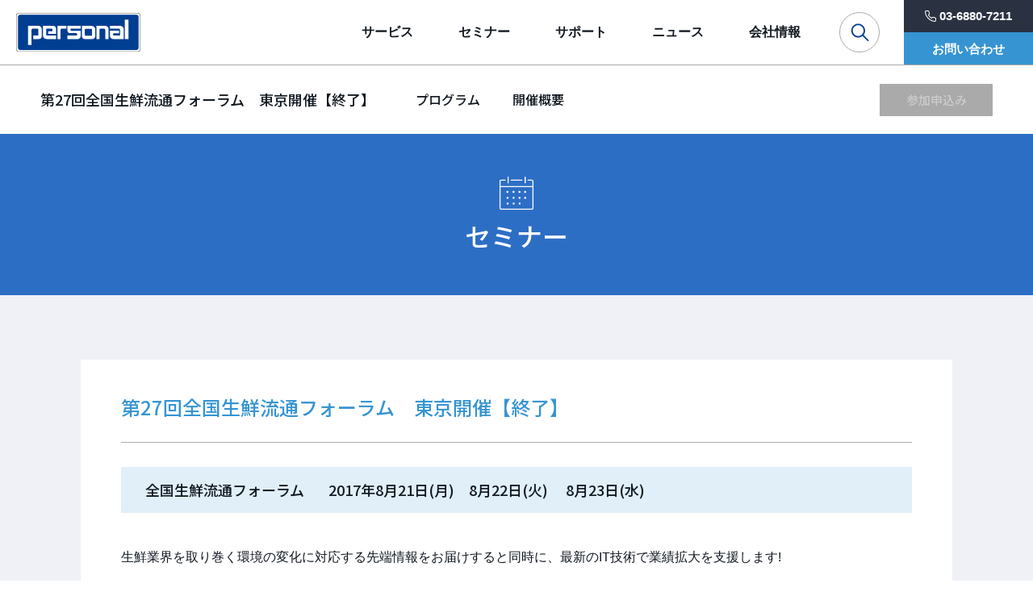

--- FILE ---
content_type: text/html; charset=UTF-8
request_url: https://www.pjs.co.jp/seminar/post-429/
body_size: 11253
content:
<!doctype html>
<html lang="ja">
<head prefix="og: http://ogp.me/ns# fb: http://ogp.me/ns/fb# website: http://ogp.me/ns/websaite#">

	<!-- Google Tag Manager -->
	<script>(function(w,d,s,l,i){w[l]=w[l]||[];w[l].push({'gtm.start':
				new Date().getTime(),event:'gtm.js'});var f=d.getElementsByTagName(s)[0],
			j=d.createElement(s),dl=l!='dataLayer'?'&l='+l:'';j.async=true;j.src=
			'https://www.googletagmanager.com/gtm.js?id='+i+dl;f.parentNode.insertBefore(j,f);
		})(window,document,'script','dataLayer','GTM-KJFZS29');</script>
	<!-- End Google Tag Manager -->
	
	<meta charset="UTF-8">
	<meta name="viewport" content="width=device-width, initial-scale=1">
	<meta name="format-detection" content="telephone=no">
	
	<link rel="icon" href="https://www.pjs.co.jp/favicon.ico">
	<link rel="apple-touch-icon" href="https://www.pjs.co.jp/apple-touch-icon.png">
	
	<link rel="preconnect" href="https://fonts.googleapis.com">
	<link rel="preconnect" href="https://fonts.gstatic.com" crossorigin>
	<link href="https://fonts.googleapis.com/css2?family=Jost:wght@400;500&family=Noto+Sans+JP:wght@500;700&family=Roboto:wght@700&display=swap" rel="stylesheet">
	
	
	<link rel="stylesheet" href="https://www.pjs.co.jp/wp-content/themes/pjs/css/reset.css"/>
	<link rel="stylesheet" href="https://www.pjs.co.jp/wp-content/themes/pjs/css/common.css?ASLj6nhbWD8MPqvu"/>
		<meta name='robots' content='index, follow, max-image-preview:large, max-snippet:-1, max-video-preview:-1' />

	<!-- This site is optimized with the Yoast SEO plugin v20.0 - https://yoast.com/wordpress/plugins/seo/ -->
	<title>第27回全国生鮮流通フォーラム　東京開催【終了】 | パーソナル情報システム株式会社</title>
	<meta name="description" content="生鮮業界を取り巻く環境の変化に対応する先端情報をお届けすると同時に、最新のIT技術で業績拡大を支援します!" />
	<link rel="canonical" href="https://www.pjs.co.jp/seminar/post-429/" />
	<meta property="og:locale" content="ja_JP" />
	<meta property="og:type" content="article" />
	<meta property="og:title" content="第27回全国生鮮流通フォーラム　東京開催【終了】 | パーソナル情報システム株式会社" />
	<meta property="og:description" content="生鮮業界を取り巻く環境の変化に対応する先端情報をお届けすると同時に、最新のIT技術で業績拡大を支援します!" />
	<meta property="og:url" content="https://www.pjs.co.jp/seminar/post-429/" />
	<meta property="og:site_name" content="パーソナル情報システム株式会社" />
	<meta property="article:modified_time" content="2022-12-09T02:49:58+00:00" />
	<meta name="twitter:card" content="summary_large_image" />
	<script type="application/ld+json" class="yoast-schema-graph">{"@context":"https://schema.org","@graph":[{"@type":"WebPage","@id":"https://www.pjs.co.jp/seminar/post-429/","url":"https://www.pjs.co.jp/seminar/post-429/","name":"第27回全国生鮮流通フォーラム　東京開催【終了】 | パーソナル情報システム株式会社","isPartOf":{"@id":"https://www.pjs.co.jp/#website"},"datePublished":"2017-07-08T02:50:50+00:00","dateModified":"2022-12-09T02:49:58+00:00","description":"生鮮業界を取り巻く環境の変化に対応する先端情報をお届けすると同時に、最新のIT技術で業績拡大を支援します!","breadcrumb":{"@id":"https://www.pjs.co.jp/seminar/post-429/#breadcrumb"},"inLanguage":"ja","potentialAction":[{"@type":"ReadAction","target":["https://www.pjs.co.jp/seminar/post-429/"]}]},{"@type":"BreadcrumbList","@id":"https://www.pjs.co.jp/seminar/post-429/#breadcrumb","itemListElement":[{"@type":"ListItem","position":1,"name":"ホーム","item":"https://www.pjs.co.jp/"},{"@type":"ListItem","position":2,"name":"セミナー","item":"https://www.pjs.co.jp/seminar/"},{"@type":"ListItem","position":3,"name":"第27回全国生鮮流通フォーラム　東京開催【終了】"}]},{"@type":"WebSite","@id":"https://www.pjs.co.jp/#website","url":"https://www.pjs.co.jp/","name":"パーソナル情報システム株式会社","description":"","potentialAction":[{"@type":"SearchAction","target":{"@type":"EntryPoint","urlTemplate":"https://www.pjs.co.jp/?s={search_term_string}"},"query-input":"required name=search_term_string"}],"inLanguage":"ja"}]}</script>
	<!-- / Yoast SEO plugin. -->


<style id='wp-img-auto-sizes-contain-inline-css' type='text/css'>
img:is([sizes=auto i],[sizes^="auto," i]){contain-intrinsic-size:3000px 1500px}
/*# sourceURL=wp-img-auto-sizes-contain-inline-css */
</style>
<style id='classic-theme-styles-inline-css' type='text/css'>
/*! This file is auto-generated */
.wp-block-button__link{color:#fff;background-color:#32373c;border-radius:9999px;box-shadow:none;text-decoration:none;padding:calc(.667em + 2px) calc(1.333em + 2px);font-size:1.125em}.wp-block-file__button{background:#32373c;color:#fff;text-decoration:none}
/*# sourceURL=/wp-includes/css/classic-themes.min.css */
</style>
<style id='global-styles-inline-css' type='text/css'>
:root{--wp--preset--aspect-ratio--square: 1;--wp--preset--aspect-ratio--4-3: 4/3;--wp--preset--aspect-ratio--3-4: 3/4;--wp--preset--aspect-ratio--3-2: 3/2;--wp--preset--aspect-ratio--2-3: 2/3;--wp--preset--aspect-ratio--16-9: 16/9;--wp--preset--aspect-ratio--9-16: 9/16;--wp--preset--color--black: #000000;--wp--preset--color--cyan-bluish-gray: #abb8c3;--wp--preset--color--white: #ffffff;--wp--preset--color--pale-pink: #f78da7;--wp--preset--color--vivid-red: #cf2e2e;--wp--preset--color--luminous-vivid-orange: #ff6900;--wp--preset--color--luminous-vivid-amber: #fcb900;--wp--preset--color--light-green-cyan: #7bdcb5;--wp--preset--color--vivid-green-cyan: #00d084;--wp--preset--color--pale-cyan-blue: #8ed1fc;--wp--preset--color--vivid-cyan-blue: #0693e3;--wp--preset--color--vivid-purple: #9b51e0;--wp--preset--gradient--vivid-cyan-blue-to-vivid-purple: linear-gradient(135deg,rgb(6,147,227) 0%,rgb(155,81,224) 100%);--wp--preset--gradient--light-green-cyan-to-vivid-green-cyan: linear-gradient(135deg,rgb(122,220,180) 0%,rgb(0,208,130) 100%);--wp--preset--gradient--luminous-vivid-amber-to-luminous-vivid-orange: linear-gradient(135deg,rgb(252,185,0) 0%,rgb(255,105,0) 100%);--wp--preset--gradient--luminous-vivid-orange-to-vivid-red: linear-gradient(135deg,rgb(255,105,0) 0%,rgb(207,46,46) 100%);--wp--preset--gradient--very-light-gray-to-cyan-bluish-gray: linear-gradient(135deg,rgb(238,238,238) 0%,rgb(169,184,195) 100%);--wp--preset--gradient--cool-to-warm-spectrum: linear-gradient(135deg,rgb(74,234,220) 0%,rgb(151,120,209) 20%,rgb(207,42,186) 40%,rgb(238,44,130) 60%,rgb(251,105,98) 80%,rgb(254,248,76) 100%);--wp--preset--gradient--blush-light-purple: linear-gradient(135deg,rgb(255,206,236) 0%,rgb(152,150,240) 100%);--wp--preset--gradient--blush-bordeaux: linear-gradient(135deg,rgb(254,205,165) 0%,rgb(254,45,45) 50%,rgb(107,0,62) 100%);--wp--preset--gradient--luminous-dusk: linear-gradient(135deg,rgb(255,203,112) 0%,rgb(199,81,192) 50%,rgb(65,88,208) 100%);--wp--preset--gradient--pale-ocean: linear-gradient(135deg,rgb(255,245,203) 0%,rgb(182,227,212) 50%,rgb(51,167,181) 100%);--wp--preset--gradient--electric-grass: linear-gradient(135deg,rgb(202,248,128) 0%,rgb(113,206,126) 100%);--wp--preset--gradient--midnight: linear-gradient(135deg,rgb(2,3,129) 0%,rgb(40,116,252) 100%);--wp--preset--font-size--small: 13px;--wp--preset--font-size--medium: 20px;--wp--preset--font-size--large: 36px;--wp--preset--font-size--x-large: 42px;--wp--preset--spacing--20: 0.44rem;--wp--preset--spacing--30: 0.67rem;--wp--preset--spacing--40: 1rem;--wp--preset--spacing--50: 1.5rem;--wp--preset--spacing--60: 2.25rem;--wp--preset--spacing--70: 3.38rem;--wp--preset--spacing--80: 5.06rem;--wp--preset--shadow--natural: 6px 6px 9px rgba(0, 0, 0, 0.2);--wp--preset--shadow--deep: 12px 12px 50px rgba(0, 0, 0, 0.4);--wp--preset--shadow--sharp: 6px 6px 0px rgba(0, 0, 0, 0.2);--wp--preset--shadow--outlined: 6px 6px 0px -3px rgb(255, 255, 255), 6px 6px rgb(0, 0, 0);--wp--preset--shadow--crisp: 6px 6px 0px rgb(0, 0, 0);}:where(.is-layout-flex){gap: 0.5em;}:where(.is-layout-grid){gap: 0.5em;}body .is-layout-flex{display: flex;}.is-layout-flex{flex-wrap: wrap;align-items: center;}.is-layout-flex > :is(*, div){margin: 0;}body .is-layout-grid{display: grid;}.is-layout-grid > :is(*, div){margin: 0;}:where(.wp-block-columns.is-layout-flex){gap: 2em;}:where(.wp-block-columns.is-layout-grid){gap: 2em;}:where(.wp-block-post-template.is-layout-flex){gap: 1.25em;}:where(.wp-block-post-template.is-layout-grid){gap: 1.25em;}.has-black-color{color: var(--wp--preset--color--black) !important;}.has-cyan-bluish-gray-color{color: var(--wp--preset--color--cyan-bluish-gray) !important;}.has-white-color{color: var(--wp--preset--color--white) !important;}.has-pale-pink-color{color: var(--wp--preset--color--pale-pink) !important;}.has-vivid-red-color{color: var(--wp--preset--color--vivid-red) !important;}.has-luminous-vivid-orange-color{color: var(--wp--preset--color--luminous-vivid-orange) !important;}.has-luminous-vivid-amber-color{color: var(--wp--preset--color--luminous-vivid-amber) !important;}.has-light-green-cyan-color{color: var(--wp--preset--color--light-green-cyan) !important;}.has-vivid-green-cyan-color{color: var(--wp--preset--color--vivid-green-cyan) !important;}.has-pale-cyan-blue-color{color: var(--wp--preset--color--pale-cyan-blue) !important;}.has-vivid-cyan-blue-color{color: var(--wp--preset--color--vivid-cyan-blue) !important;}.has-vivid-purple-color{color: var(--wp--preset--color--vivid-purple) !important;}.has-black-background-color{background-color: var(--wp--preset--color--black) !important;}.has-cyan-bluish-gray-background-color{background-color: var(--wp--preset--color--cyan-bluish-gray) !important;}.has-white-background-color{background-color: var(--wp--preset--color--white) !important;}.has-pale-pink-background-color{background-color: var(--wp--preset--color--pale-pink) !important;}.has-vivid-red-background-color{background-color: var(--wp--preset--color--vivid-red) !important;}.has-luminous-vivid-orange-background-color{background-color: var(--wp--preset--color--luminous-vivid-orange) !important;}.has-luminous-vivid-amber-background-color{background-color: var(--wp--preset--color--luminous-vivid-amber) !important;}.has-light-green-cyan-background-color{background-color: var(--wp--preset--color--light-green-cyan) !important;}.has-vivid-green-cyan-background-color{background-color: var(--wp--preset--color--vivid-green-cyan) !important;}.has-pale-cyan-blue-background-color{background-color: var(--wp--preset--color--pale-cyan-blue) !important;}.has-vivid-cyan-blue-background-color{background-color: var(--wp--preset--color--vivid-cyan-blue) !important;}.has-vivid-purple-background-color{background-color: var(--wp--preset--color--vivid-purple) !important;}.has-black-border-color{border-color: var(--wp--preset--color--black) !important;}.has-cyan-bluish-gray-border-color{border-color: var(--wp--preset--color--cyan-bluish-gray) !important;}.has-white-border-color{border-color: var(--wp--preset--color--white) !important;}.has-pale-pink-border-color{border-color: var(--wp--preset--color--pale-pink) !important;}.has-vivid-red-border-color{border-color: var(--wp--preset--color--vivid-red) !important;}.has-luminous-vivid-orange-border-color{border-color: var(--wp--preset--color--luminous-vivid-orange) !important;}.has-luminous-vivid-amber-border-color{border-color: var(--wp--preset--color--luminous-vivid-amber) !important;}.has-light-green-cyan-border-color{border-color: var(--wp--preset--color--light-green-cyan) !important;}.has-vivid-green-cyan-border-color{border-color: var(--wp--preset--color--vivid-green-cyan) !important;}.has-pale-cyan-blue-border-color{border-color: var(--wp--preset--color--pale-cyan-blue) !important;}.has-vivid-cyan-blue-border-color{border-color: var(--wp--preset--color--vivid-cyan-blue) !important;}.has-vivid-purple-border-color{border-color: var(--wp--preset--color--vivid-purple) !important;}.has-vivid-cyan-blue-to-vivid-purple-gradient-background{background: var(--wp--preset--gradient--vivid-cyan-blue-to-vivid-purple) !important;}.has-light-green-cyan-to-vivid-green-cyan-gradient-background{background: var(--wp--preset--gradient--light-green-cyan-to-vivid-green-cyan) !important;}.has-luminous-vivid-amber-to-luminous-vivid-orange-gradient-background{background: var(--wp--preset--gradient--luminous-vivid-amber-to-luminous-vivid-orange) !important;}.has-luminous-vivid-orange-to-vivid-red-gradient-background{background: var(--wp--preset--gradient--luminous-vivid-orange-to-vivid-red) !important;}.has-very-light-gray-to-cyan-bluish-gray-gradient-background{background: var(--wp--preset--gradient--very-light-gray-to-cyan-bluish-gray) !important;}.has-cool-to-warm-spectrum-gradient-background{background: var(--wp--preset--gradient--cool-to-warm-spectrum) !important;}.has-blush-light-purple-gradient-background{background: var(--wp--preset--gradient--blush-light-purple) !important;}.has-blush-bordeaux-gradient-background{background: var(--wp--preset--gradient--blush-bordeaux) !important;}.has-luminous-dusk-gradient-background{background: var(--wp--preset--gradient--luminous-dusk) !important;}.has-pale-ocean-gradient-background{background: var(--wp--preset--gradient--pale-ocean) !important;}.has-electric-grass-gradient-background{background: var(--wp--preset--gradient--electric-grass) !important;}.has-midnight-gradient-background{background: var(--wp--preset--gradient--midnight) !important;}.has-small-font-size{font-size: var(--wp--preset--font-size--small) !important;}.has-medium-font-size{font-size: var(--wp--preset--font-size--medium) !important;}.has-large-font-size{font-size: var(--wp--preset--font-size--large) !important;}.has-x-large-font-size{font-size: var(--wp--preset--font-size--x-large) !important;}
/*# sourceURL=global-styles-inline-css */
</style>
</head>

<body class="wp relative">

	
<header>
			<p id="logo"><a href="https://www.pjs.co.jp"><img src="https://www.pjs.co.jp/wp-content/themes/pjs/img/common/logo.svg" alt="パーソナル情報システム株式会社 " width="154" height="48"></a></p>
		
	
	
	<nav>
		<div id="header_search">
			<div class="inner">
				<h2>Search</h2>
				<form action="https://www.pjs.co.jp/8.html" method="get" novalidate="novalidate">
					<input type="hidden" name="cx" value="013764325610891854789:i2y7ue3pai8">
					<input type="hidden" name="ie" value="UTF-8">
					<div class="form">
						<input type="text" name="q" id="q" placeholder="探したいワードを入力してください" required="">
						<button type="submit"><img src="https://www.pjs.co.jp/wp-content/themes/pjs/img/common/search_white.svg" alt="検索"></button>
					</div>
				</form>
			</div>
			
			<p class="close"><img src="https://www.pjs.co.jp/wp-content/themes/pjs/img/common/close.svg" alt="閉じる"></p>
		</div>
		
		<div class="main">
			<div class="hb_block"><a href="https://www.pjs.co.jp">ホーム</a></div>
			<div>
				<a class="acd" href="https://www.pjs.co.jp/service"><span>サービス</span><span class="acd_btn"></span></a>
				<div class="mega_menu service">
					<div class="w1080">
						<div>
							<p class="ttl hb_mt0">生鮮流通ソリューション</p>
							
							<div class="flex">
								<div>
									<p class="sub_ttl"><a class="none" href="https://www.pjs.co.jp/#">卸売市場全般</a></p>
									<ul>
										<li><a href="https://www.pjs.co.jp/1-1-0-1.html">市場再整備コンサルティングサービス</a></li>
									</ul>
									<p class="sub_ttl"><a href="https://www.pjs.co.jp/1-1-1.html">花き</a></p>
									<ul>
										<li><a href="https://www.pjs.co.jp/1-1-1-1.html">花き市場システム</a></li>
										<li><a href="https://www.pjs.co.jp/1-1-1-2.html">機械セリシステム（場内/在宅）</a></li>
										<li><a href="https://www.pjs.co.jp/1-1-1-3.html">花き仲卸システム（標準版/高機能版）</a></li>
										<li><a href="https://www.pjs.co.jp/1-1-1-4.html">Web取引システム（花きネット）</a></li>
										<li><a href="https://www.pjs.co.jp/1-1-1-5.html">花きネット市場間連携サービス</a></li>
									</ul>
									<p class="sub_ttl"><a href="https://www.pjs.co.jp/1-1-2.html">水産</a></p>
									<ul>
										<li><a href="https://www.pjs.co.jp/1-1-2-1.html">水産市場システム</a></li>
										<li><a href="https://www.pjs.co.jp/1-1-2-2.html">水産仲卸システム</a></li>
										<li><a href="https://www.pjs.co.jp/1-1-2-3.html">食品商社システム</a></li>
										<li><a href="https://www.pjs.co.jp/1-1-2-4.html">冷蔵倉庫向けシステム</a></li>
									</ul>
								</div>
								<div>
									<p class="sub_ttl"><a href="https://www.pjs.co.jp/1-1-4.html">青果</a></p>
									<ul>
										<li><a href="https://www.pjs.co.jp/1-1-4-1.html">青果市場システム</a></li>
										<li><a href="https://www.pjs.co.jp/1-1-4-2.html">青果仲卸システム</a></li>
									</ul>
									<p class="sub_ttl"><a href="https://www.pjs.co.jp/1-1-3.html">食品共通（その他）</a></p>
									<ul>
										<li><a href="https://www.pjs.co.jp/1-1-3-1.html">FAX受注システム</a></li>
										<li><a href="https://www.pjs.co.jp/1-1-3-2.html">現場入力システム</a></li>
										<li><a href="https://www.pjs.co.jp/1-1-3-5.html">青果水産卸売市場のネット活用</a></li>
										<li><a href="https://www.pjs.co.jp/1-1-3-6.html">量販店EDI対応システム</a></li>
										<li><a href="https://www.pjs.co.jp/1-1-3-7.html">画像アップローダー</a></li>
										<li><a href="https://www.pjs.co.jp/1-1-3-8.html">荷割システム</a></li>
										<li><a href="https://www.pjs.co.jp/1-1-3-9.html">ウェアラブルピッキング</a></li>
										<li><a href="https://www.pjs.co.jp/1-1-3-10.html">発注管理サブシステム</a></li>
										<li><a href="https://www.pjs.co.jp/1-1-3-11.html">生鮮WMS</a></li>
										<li><a href="https://www.pjs.co.jp/1-1-3-12.html">集出荷管理システム</a></li>
										<li><a href="https://www.pjs.co.jp/1-1-3-13.html">生鮮食品受発注システム for LINE</a></li>
										<li><a href="https://www.pjs.co.jp/1-1-3-14.html">生鮮ネット</a></li>
									</ul>
								</div>
							</div>
						</div>
						<div>
							<p class="ttl">ERPソリューション</p>
							<p class="sub_ttl"><a href="https://www.pjs.co.jp/1-2-1.html">ERP導入支援</a></p>
							<ul>
								<li><a href="https://www.pjs.co.jp/1-2-1-1.html">SAP</a></li>
								<li><a href="https://www.pjs.co.jp/1-2-1-2.html">GRANDIT</a></li>
								<li><a href="https://www.pjs.co.jp/1-2-1-3.html">mcframe</a></li>
								<li><a href="https://www.pjs.co.jp/1-2-1-4.html">OBC奉行シリーズ</a></li>
							</ul>
							<p class="sub_ttl"><a href="https://www.pjs.co.jp/1-2-2.html">ERP連携システム構築</a></p>
							<p class="sub_ttl"><a class="none" href="https://www.pjs.co.jp/1-2-4.html">流通・小売業・EC業向けERP事業</a></p>
							<ul>
								<li><a href="https://www.pjs.co.jp/1-2-4.html">EC×ERP</a></li>
							</ul>
							<p class="sub_ttl"><a class="none" href="https://www.pjs.co.jp/#">食品・生鮮流通業向けERP事業</a></p>
							<ul>
								<li><a href="https://www.pjs.co.jp/1-2-3-1.html">Fresh~商社・卸売業向け~</a></li>
							</ul>
						</div>
						<div>
							<p class="ttl">その他サービス</p>
							<ul>
								<li><a href="https://www.pjs.co.jp/1-3-1-1.html">厨房CADシステム</a></li>
								<li><a href="https://www.pjs.co.jp/1-3-1-2.html">dbMagic構築支援サービス</a></li>
								<li><a href="https://www.pjs.co.jp/1-3-1-6.html">Magic xpi構築支援サービス</a></li>
								<li><a href="https://www.pjs.co.jp/1-3-1-3.html">クラウドFAX配信サービス</a></li>
								<li><a href="https://www.pjs.co.jp/1-3-1-5.html">電子帳票発行サービス</a></li>
								<li><a href="https://www.pjs.co.jp/1-3-1-4.html">ベアリング卸業向け販売管理システム</a></li>
							</ul>
						</div>
					</div>
				</div>
			
			</div>
			<div><a href="https://www.pjs.co.jp/seminar"><span>セミナー</span></a></div>
			<div><a href="https://www.pjs.co.jp/3.html"><span>サポート</span></a></div>
			<div><a href="https://www.pjs.co.jp/news"><span>ニュース</span></a></div>
			<div>
				<a class="acd" href="https://www.pjs.co.jp/4-1.html"><span>会社情報</span><span class="acd_btn"></span></a>
				<div class="mega_menu company">
					<div class="w1080">
						<ul>
							<li><a href="https://www.pjs.co.jp/recruit"><span>採用情報</span></a></li>
							<li><a href="https://www.pjs.co.jp/news"><span>ニュースリリース</span></a></li>
							<li><a href="https://www.pjs.co.jp/4-5.html"><span>情報セキュリティ方針</span></a></li>
							<li><a href="https://www.pjs.co.jp/4-4.html"><span>プライバシーポリシー</span></a></li>
						</ul>
					</div>
				</div>
			</div>
		</div>
		<div class="search">
			<p class="search_btn"><img src="https://www.pjs.co.jp/wp-content/themes/pjs/img/common/search.svg" alt="検索" width="50" height="50"></p>
		</div>
		
		<div class="right">
			<p class="tel"><span>03-6880-7211</span></p>
			<div class="w_contact">
				<a class="contact" href="https://www.pjs.co.jp/contact">お問い合わせ</a>
				<ul>
					<li><a href="https://www.pjs.co.jp/onlinedemo">オンラインデモ・相談会</a></li>
					<li><a href="https://www.pjs.co.jp/trial">トライアル申し込み</a></li>
				</ul>
			</div>
		</div>
	</nav>
</header>

<div id="hb_menu"><span></span><span></span><span></span><span>メニュー</span></div>
<a id="sp_header_tel" href="tel:03-6880-7211"><img src="https://www.pjs.co.jp/wp-content/themes/pjs/img/common/tel.svg" alt="タップで電話"></a>



<main id="seminar" class="under_content body_gray">
	<div id="seminar_header">
		<h1 class="ttl">第27回全国生鮮流通フォーラム　東京開催【終了】</h1>
		<div class="toggle">
			<ul>
				<li><a href="#program"><span>プログラム</span></a></li>
				<li><a href="#overview"><span>開催概要</span></a></li>
			</ul>
			<div class="w_btn">
				<a class="btn off" target="_blank" href="#">参加申込み</a>			</div>
		</div>
		<button></button>
	</div>
	
	<div id="under_mv" class="seminar">
		<p class="ttl">セミナー</p>
	</div>
	<div id="toggle_overlay"></div>


	<div id="seminar_single" class="w1080">
		
				
		<div class="main_box">
			<h2 class="ttl02">第27回全国生鮮流通フォーラム　東京開催【終了】</h2>
						<div class="event_date">
				<table>
										<tr>
						<th>全国生鮮流通フォーラム</th>
						<td>2017年8月21日(月)　8月22日(火)　 8月23日(水)</td>
					</tr>
														</table>
			</div>
						
			<div class="introduction">
				<p>生鮮業界を取り巻く環境の変化に対応する先端情報をお届けすると同時に、最新のIT技術で業績拡大を支援します!</p>
<hr />
<p>会場</p>
<p>JJK会館<br />
東京都中央区築地4-1-14<br />
東京メトロ日比谷線/都営地下鉄浅草線 「東銀座駅」 6番出口約3分<br />
都営地下鉄大江戸線 「築地市場駅」 A3出口約3分<br />
<iframe src="https://www.google.com/maps/embed?pb=!1m18!1m12!1m3!1d3241.396361249886!2d139.76584801551007!3d35.667241238345966!2m3!1f0!2f0!3f0!3m2!1i1024!2i768!4f13.1!3m3!1m2!1s0x60188bde74b23b17%3A0x2ab70c06389e064d!2zSkpL5Lya6aSo!5e0!3m2!1sja!2sjp!4v1530989779702" width="100%" height="400" frameborder="0" allowfullscreen="allowfullscreen"></iframe><br />
<a href="https://goo.gl/maps/jPsRzwZ7b2Q2" target="_blank" rel="noopener">Googleマップで見る&nbsp;<i class="fas fa-external-link-alt"></i></a></p>
			</div>
			
					</div>
		
		<div id="program" class="main_box">
			<h2 class="ttl03">プログラム</h2>
						<div class="section">
												<div class="program_ttl">
					<h3>全国生鮮流通フォーラム　2017年8月21日(月)　8月22日(火)　 8月23日(水)</h3>														</div>
						
															<div class="flow">
							<h3>8月21日(月)　■基調講演❶</h3>							<div class="inner">
								<h4>農業改革で市場流通はどう変わる</h4>								<p class="text">政府の農業改革の一環として卸売市場制度が抜本的に改正されようとしています。これによって従来の市場流通が具体的にどう変わっていくのだろうか？</p>								
																<div class="panelist">
																														<div class="list">
												<div class="img">
																											<img src="https://placehold.jp/150x150.png?text=no-image">
																									</div>
												<div class="text">
													
													<p class="position">[講師]</p>													<p class="name">農業ジャーナリスト<br />
東京農業大学客員教授<br />
小暮 宣文 氏</p>												</div>
											</div>
										
																																																																																																																										</div>
															</div>
						</div>
											
											<div class="flow">
							<h3>■基調講演❷</h3>							<div class="inner">
								<h4>農業改革で市場流通はどう変わる</h4>								<p class="text">政府の農業改革の一環として卸売市場制度が抜本的に改正されようとしています。これによって従来の市場流通が具体的にどう変わっていくのだろうか？</p>								
																<div class="panelist">
																														<div class="list">
												<div class="img">
																											<img src="https://placehold.jp/150x150.png?text=no-image">
																									</div>
												<div class="text">
													
													<p class="position">[講師]</p>													<p class="name">A全農園芸部<br />
次長<br />
金子 千久 氏</p>												</div>
											</div>
										
																																																																																																																										</div>
															</div>
						</div>
											
											<div class="flow">
							<h3>■パネルディスカッション</h3>							<div class="inner">
																								
																<div class="panelist">
																														<div class="list">
												<div class="img">
																											<img src="https://placehold.jp/150x150.png?text=no-image">
																									</div>
												<div class="text">
													
													<p class="position">[司会]</p>													<p class="name">月刊農林リサーチ主幹<br />
編集長<br />
小林 彰一 氏</p>												</div>
											</div>
										
																																								<div class="list">
												<div class="img">
																											<img src="https://placehold.jp/150x150.png?text=no-image">
																									</div>
												<div class="text">
													
													<p class="position">[パリスト]</p>													<p class="name">小暮 宣文 氏</p>												</div>
											</div>
										
																																								<div class="list">
												<div class="img">
																											<img src="https://placehold.jp/150x150.png?text=no-image">
																									</div>
												<div class="text">
													
													<p class="position">[パリスト]</p>													<p class="name">金子 千久 氏</p>												</div>
											</div>
										
																																																																																				</div>
															</div>
						</div>
											
											<div class="flow">
							<h3>8月22日(火)　■シンポジウム　13:00~15:00</h3>							<div class="inner">
								<h4>築地は守る、豊洲を活かす</h4>								<p class="text">小池都知事の方針を受けて、築地市場最大の業界団体である「東卸」の理事長として今後どう取り組んでいこうとしているのか、率直な意見を聞かせていただこうと思います。</p>								
																<div class="panelist">
																														<div class="list">
												<div class="img">
																											<img src="https://placehold.jp/150x150.png?text=no-image">
																									</div>
												<div class="text">
													
													<p class="position">[講師]</p>													<p class="name">東京魚市場卸協同組合<br />
（東卸） 理事長<br />
早山 豊 氏</p>												</div>
											</div>
										
																																																																																																																										</div>
															</div>
						</div>
											
											<div class="flow">
							<h3>■パネルディスカッション　13:00~15:00</h3>							<div class="inner">
								<h4>どうすれば築地を守り、豊洲を活かせるのか</h4>								<p class="text">東京魚市場卸協同組合の早山理事長と築地の第一線の記者の皆様によるパネルディスカッションにご期待ください。</p>								
																<div class="panelist">
																														<div class="list">
												<div class="img">
																											<img src="https://placehold.jp/150x150.png?text=no-image">
																									</div>
												<div class="text">
													
													<p class="position">[司会]</p>													<p class="name">水産経済新聞社<br />
記者<br />
八田 大輔 氏</p>												</div>
											</div>
										
																																								<div class="list">
												<div class="img">
																											<img src="https://placehold.jp/150x150.png?text=no-image">
																									</div>
												<div class="text">
													
													<p class="position">[パネリスト]</p>													<p class="name">東京魚市場卸協同組合<br />
（東卸） 理事長<br />
早山 豊 氏</p>												</div>
											</div>
										
																																								<div class="list">
												<div class="img">
																											<img src="https://placehold.jp/150x150.png?text=no-image">
																									</div>
												<div class="text">
													
													<p class="position">[パネリスト]</p>													<p class="name">みなと新聞社<br />
記者<br />
篠田 恵 氏</p>												</div>
											</div>
										
																																								<div class="list">
												<div class="img">
																											<img src="https://placehold.jp/150x150.png?text=no-image">
																									</div>
												<div class="text">
													
													<p class="position">[パネリスト]</p>													<p class="name">日刊食料新聞社<br />
社長<br />
木村 岳 氏</p>												</div>
											</div>
										
																																																																	</div>
															</div>
						</div>
											
											<div class="flow">
							<h3>■セミナー　15:10~15:40</h3>							<div class="inner">
								<h4>水産市場システムのパッケージ価格発表</h4>								<p class="text">従来型システムからの切り替えに苦労している水産市場を支援するために驚きの低価格パッケージを発表します。豊富な導入実績を誇り、水産市場の機能を全て備えているので短期間での移行が可能です</p>								
															</div>
						</div>
											
											<div class="flow">
							<h3>■セミナー　15:50~16:20</h3>							<div class="inner">
								<h4>水産商社システム仲卸システムパッケージ</h4>								<p class="text">量販店、外食、専門店等との取引を行う商社や問屋にとって利益・在庫の管理は悩みの種。水産、生鮮食品業に精通したエンジニアが開発したパッケージをご紹介いたします。</p>								
															</div>
						</div>
											
											<div class="flow">
							<h3>8月23日(水)　■講演　13:00~14:00</h3>							<div class="inner">
								<h4>ビジネスモデルとは何か ~花き業界のイノベーションのために~</h4>								<p class="text">国の農業改革のもと、卸売市場中心の流通のあり方が大きく変わると言われておりますが、「しかし、その商品特性から花は青果と違うのだ！」との流通業者の声も聞こえます。花き流通のビジネスモデルや上流花流統合モデル、多角化モデルなど様々な「儲け方」をわかりやすく解説していただきます。</p>								
																<div class="panelist">
																														<div class="list">
												<div class="img">
																											<img src="https://placehold.jp/150x150.png?text=no-image">
																									</div>
												<div class="text">
													
													<p class="position">[講師]</p>													<p class="name">公益財団法人笹川平和財団<br />
国際事業部長（元農水省花き振興室長）<br />
佐分利 応貴 氏</p>												</div>
											</div>
										
																																																																																																																										</div>
															</div>
						</div>
											
											<div class="flow">
							<h3>■セミナー</h3>							<div class="inner">
								<h4>花き卸売市場向け最新導入事例　「攻めのIT」と「守りのIT」一挙ご紹介！</h4>								<p class="text">Webやスマホ・タブレットを活用して顧客に対して販売強化を図らなければならない一方で、社内業務の効率化やコストダウンの両方を実現しなければならない厳しい時代。基幹、Web、スマぜりなど、全面リニューアルを果たした当社最新ソリューションの導入事例を一挙ご紹介いたします。</p>								
															</div>
						</div>
											
											<div class="flow">
							<h3>■セミナー　15:10~16:00</h3>							<div class="inner">
								<h4>花き仲卸の働き方を変える事例研究</h4>								<p class="text">全国の花き仲卸や花問屋で30社以上の導入実績のある仲卸パッケージは単なる売り上げ増を目指すだけでなく、現場の業務効率を高めて、確実に人員削減を図ることができます。最近の成功事例を紹介します。</p>								
															</div>
						</div>
											
											<div class="flow">
														<div class="inner">
																								
															</div>
						</div>
											
												</div>
						<div class="section">
										
							</div>
						
			<div class="w_btn"><a class="btn off" target="_blank" href="#">参加申込み</a></div>		</div>
		
		<div id="overview" class="main_box">
			<h2 class="ttl03">開催概要</h2>
			<table class="table01">
								<tr>
					<th>開催日時</th>
					<td>全国生鮮流通フォーラム　2017年8月21日(月)　8月22日(火)　 8月23日(水)</td>
				</tr>
								<tr>
					<th>開催内容</th>
					<td>講演/事例紹介セミナー/相談コーナー</td>
				</tr>
								<tr>
					<th>会場</th>
					<td>JJK会館（築地）<br />
東京都中央区築地4-1-14<br />
東京メトロ日比谷線/都営地下鉄浅草線 「東銀座駅」 6番出口約3分<br />
都営地下鉄大江戸線 「築地市場駅」 A3出口約5分</td>
				</tr>
								<tr>
					<th>参加費</th>
					<td>無料・事前申込制</td>
				</tr>
								<tr>
					<th>主催</th>
					<td>パーソナル情報システム株式会社</td>
				</tr>
								<tr>
					<th>共催</th>
					<td>株式会社NTTデータ関西</td>
				</tr>
								<tr>
					<th>お問い合わせ</th>
					<td>パーソナル情報システム株式会社<br />
生鮮流通フォーラム事務局<br />
TEL：03-5782-9211<br />
E-mail：marketing@pjs.co.jp<br />
<br />
※講演内容、講師、その他の詳細等につきましては、予告なく変更となる場合があります。<br />
※講演、セミナー等は定員になり次第、お申込みを締め切らせていただきます。<br />
予めご了承ください。</td>
				</tr>
							</table>
		</div>
			
			</div>
</main>



	<div id="cta01">
	<div class="w1080">
		<h2>各種サービスについて詳しく知りたい方は <br class="sp_block">お気軽にご相談ください</h2>
		<div class="flex">
			<a href="https://www.pjs.co.jp/onlinedemo">
				<div>
					<h3>オンラインデモ・<br>相談会のお問い合わせ</h3>
					<p>無料！全国どこからでも！お気軽に！</p>
				</div>
			</a>
			<a href="https://www.pjs.co.jp/trial">
				<div>
					<h3>トライアルのお申込み</h3>
					<p>お客様のアカウントを作成し、<br>20日間無料でしっかり検証いただけます。</p>
				</div>
			</a>
		</div>
	</div>
</div>

<div id="cta02">
	<div class="w1080">
		<div class="box">
			<h2>導入検討中の企業様へ</h2>
			<p>見積り依頼・資料請求・お問い合わせは<br class="sp_block">こちらご連絡ください。</p>
			<div class="flex">
				<div class="w_tel">
					<p class="tel">03-6880-7211</p>
					<p class="time">代表電話　平日：9:00～18:00</p>
				</div>
				<div>
					<a href="https://www.pjs.co.jp/contact">お問い合わせ</a>
				</div>
			</div>
		</div>
	</div>
</div>

<footer>
	<div class="w1200">
		<a class="logo" href="https://www.pjs.co.jp">
			<span><img src="https://www.pjs.co.jp/wp-content/themes/pjs/img/common/logo.svg" alt="パーソナル情報システム株式会社 "></span>
			<span>パーソナル情報システム株式会社 </span>
		</a>
		
		<div class="top">
			<div>
				<h2>生鮮流通ソリューション</h2>
				<div class="f_acd_content">
					<div class="flex">
						<div>
							<p class="sub_ttl"><a class="none" href="https://www.pjs.co.jp/#">卸売市場全般</a></p>
							<ul>
								<li><a href="https://www.pjs.co.jp/1-1-0-1.html">市場再整備コンサルティングサービス</a></li>
							</ul>
							
							<p class="sub_ttl"><a href="https://www.pjs.co.jp/1-1-1.html">花き</a></p>
							<ul>
								<li><a href="https://www.pjs.co.jp/1-1-1-1.html">花き市場システム</a></li>
								<li><a href="https://www.pjs.co.jp/1-1-1-2.html">機械セリシステム（場内/在宅）</a></li>
								<li><a href="https://www.pjs.co.jp/1-1-1-3.html">花き仲卸システム（標準版/高機能版）</a></li>
								<li><a href="https://www.pjs.co.jp/1-1-1-4.html">Web取引システム（花きネット）</a></li>
								<li><a href="https://www.pjs.co.jp/1-1-1-5.html">花きネット市場間連携サービス</a></li>
							</ul>
						</div>
						
						<div>
							<p class="sub_ttl"><a href="https://www.pjs.co.jp/1-1-2.html">水産</a></p>
							<ul>
								<li><a href="https://www.pjs.co.jp/1-1-2-1.html">水産市場システム</a></li>
								<li><a href="https://www.pjs.co.jp/1-1-2-2.html">水産仲卸システム</a></li>
								<li><a href="https://www.pjs.co.jp/1-1-2-3.html">食品商社システム</a></li>
								<li><a href="https://www.pjs.co.jp/1-1-2-4.html">冷蔵倉庫向けシステム</a></li>
							</ul>
							
							<p class="sub_ttl"><a href="https://www.pjs.co.jp/1-1-4.html">青果</a></p>
							<ul>
								<li><a href="https://www.pjs.co.jp/1-1-4-1.html">青果市場システム</a></li>
								<li><a href="https://www.pjs.co.jp/1-1-4-2.html">青果仲卸システム</a></li>
							</ul>
						</div>
						
						<div>
							<p class="sub_ttl"><a href="https://www.pjs.co.jp/1-1-3.html">食品共通（その他）</a></p>
							<ul>
								<li><a href="https://www.pjs.co.jp/1-1-3-1.html">FAX受注システム</a></li>
								<li><a href="https://www.pjs.co.jp/1-1-3-2.html">現場入力システム</a></li>
								<li><a href="https://www.pjs.co.jp/1-1-3-5.html">青果水産卸売市場のネット活用</a></li>
								<li><a href="https://www.pjs.co.jp/1-1-3-6.html">量販店EDI対応システム</a></li>
								<li><a href="https://www.pjs.co.jp/1-1-3-7.html">画像アップローダー</a></li>
								<li><a href="https://www.pjs.co.jp/1-1-3-8.html">荷割システム</a></li>
								<li><a href="https://www.pjs.co.jp/1-1-3-9.html">ウェアラブルピッキング</a></li>
								<li><a href="https://www.pjs.co.jp/1-1-3-10.html">発注管理サブシステム</a></li>
								<li><a href="https://www.pjs.co.jp/1-1-3-11.html">生鮮WMS</a></li>
								<li><a href="https://www.pjs.co.jp/1-1-3-12.html">集出荷管理システム</a></li>
								<li><a href="https://www.pjs.co.jp/1-1-3-13.html">生鮮食品受発注システム for LINE</a></li>
								<li><a href="https://www.pjs.co.jp/1-1-3-14.html">生鮮ネット</a></li>
							</ul>
						</div>
					</div>
				</div>
			</div>
			
			<div>
				<h2>ERPソリューション</h2>
				<div class="f_acd_content">
					<p class="sub_ttl"><a href="https://www.pjs.co.jp/1-2-1.html">ERP導入支援</a></p>
					<ul>
						<li><a href="https://www.pjs.co.jp/1-2-1-1.html">SAP</a></li>
						<li><a href="https://www.pjs.co.jp/1-2-1-2.html">GRANDIT</a></li>
						<li><a href="https://www.pjs.co.jp/1-2-1-3.html">mcframe</a></li>
						<li><a href="https://www.pjs.co.jp/1-2-1-4.html">OBC奉行シリーズ</a></li>
					</ul>
					<p class="sub_ttl"><a href="https://www.pjs.co.jp/1-2-2.html">ERP連携システム構築</a></p>
					<p class="sub_ttl"><a class="none" href="https://www.pjs.co.jp/1-2-4.html">流通・小売業・EC業向けERP事業</a></p>
					<ul>
						<li><a href="https://www.pjs.co.jp/1-2-4.html">EC×ERP</a></li>
					</ul>
					<p class="sub_ttl"><a class="none" href="https://www.pjs.co.jp/#">食品・生鮮流通業向けERP事業</a></p>
					<ul>
						<li><a href="https://www.pjs.co.jp/1-2-3-1.html">Fresh~商社・卸売業向け~</a></li>
					</ul>
				</div>
			</div>
		</div>
		
		
		<div class="bottom">
			<div>
				<h2>その他のサービス</h2>
				<div class="f_acd_content">
					<ul>
						<li><a href="https://www.pjs.co.jp/1-3-1-1.html">厨房CADシステム</a></li>
						<li><a href="https://www.pjs.co.jp/1-3-1-2.html">dbMagic構築支援サービス</a></li>
						<li><a href="https://www.pjs.co.jp/1-3-1-6.html">Magic xpi構築支援サービス</a></li>
						<li><a href="https://www.pjs.co.jp/1-3-1-3.html">クラウドFAX配信サービス</a></li>
						<li><a href="https://www.pjs.co.jp/1-3-1-5.html">電子帳票発行サービス</a></li>
						<li><a href="https://www.pjs.co.jp/1-3-1-4.html">ベアリング卸業向け販売管理システム</a></li>
					</ul>
				</div>
			</div>
			
			<div>
				<h2>インフォメーション</h2>
				<div class="f_acd_content">
					<p class="sub_ttl"><a href="https://www.pjs.co.jp/seminar">セミナー・フォーラム</a></p>
					<p class="sub_ttl"><a href="https://www.pjs.co.jp/3.html">サポート</a></p>
					<p class="sub_ttl"><a href="https://www.pjs.co.jp/4-1.html">当社について</a></p>
					<ul>
						<li><a href="https://www.pjs.co.jp/4-1.html">会社情報</a></li>
						<li><a href="https://www.pjs.co.jp/recruit">採用情報</a></li>
						<li><a href="https://www.pjs.co.jp/news">ニュースリリース</a></li>
						<li><a href="https://www.pjs.co.jp/4-5.html">情報セキュリティ方針</a></li>
						<li><a href="https://www.pjs.co.jp/4-4.html">プライバシーポリシー</a></li>
					</ul>
				</div>
			</div>
			
			<div>
				<div class="sns_box">
					<p>
						導入事例などのお役立ち情報を<br class="sp_block">SNSでも発信しています。<br>
						是非フォローいただき、ご覧ください。
					</p>
					<ul class="sns">
						<li><a target="_blank" href="https://www.youtube.com/channel/UCOvGzkbZRHxu4KwlmYjLtqg"><img src="https://www.pjs.co.jp/wp-content/themes/pjs/img/common/youtube.svg" alt="youtube" width="60" height="60"></a></li>
						<li><a target="_blank" href="https://twitter.com/forum_pjs"><img src="https://www.pjs.co.jp/wp-content/themes/pjs/img/common/twitter.svg" alt="twitter" width="60" height="60"></a></li>
						<li><a target="_blank" href="https://www.facebook.com/profile.php?id=100044061747079"><img src="https://www.pjs.co.jp/wp-content/themes/pjs/img/common/facebook.svg" alt="facebook" width="60" height="60"></a></li>
					</ul>
				</div>
				
				<small>&copy; 1972-2025 Personal Joho System, Inc. All Rights Reserved.</small>
			</div>
		</div>
	</div>
</footer>
	
<!--<script src="/js/common.js"></script>-->
<script type="speculationrules">
{"prefetch":[{"source":"document","where":{"and":[{"href_matches":"/*"},{"not":{"href_matches":["/wp-*.php","/wp-admin/*","/wp-content/uploads/*","/wp-content/*","/wp-content/plugins/*","/wp-content/themes/pjs/*","/*\\?(.+)"]}},{"not":{"selector_matches":"a[rel~=\"nofollow\"]"}},{"not":{"selector_matches":".no-prefetch, .no-prefetch a"}}]},"eagerness":"conservative"}]}
</script>
<script type="text/javascript" src="https://ajax.googleapis.com/ajax/libs/jquery/3.6.0/jquery.min.js?ver=3.6.0" id="jquery-js"></script>
<script type="text/javascript" src="https://www.pjs.co.jp/wp-content/themes/pjs/js/common.js" id="my-common-js"></script>
<!-- Google Tag Manager (noscript) -->
<noscript><iframe src="https://www.googletagmanager.com/ns.html?id=GTM-KJFZS29"
				  height="0" width="0" style="display:none;visibility:hidden"></iframe></noscript>
<!-- End Google Tag Manager (noscript) -->
</body>


--- FILE ---
content_type: text/css
request_url: https://www.pjs.co.jp/wp-content/themes/pjs/css/common.css?ASLj6nhbWD8MPqvu
body_size: 15123
content:
@charset "UTF-8";
/*――――――――――――――――――
	リセット
―――――――――――――――――――*/
:root {
	--black: #101820;
	--l_blue: #3694D2;
	--navy: #2A3242;
	--mc: #003E92;
	--en: 'Jost', sans-serif;
	--roboto: 'Roboto', sans-serif;
	--noto: 'Noto Sans JP', sans-serif;
	--bg: #EFF1F6;
}

/*――――――――――――――――――
	共通
―――――――――――――――――――*/
* {
	box-sizing: border-box;
	-webkit-appearance: none;
}

html {
	-webkit-text-size-adjust: 100%;
}

body {
	padding-top: 80px;
}
body.wp {
	color: var(--black);
	font-family: "游ゴシック体", YuGothic, "游ゴシック Medium", "Yu Gothic Medium", "游ゴシック", "Yu Gothic", sans-serif;
	line-height: 2.5;
	font-size: 16px;
	font-weight: 500;
}
body.wp a {
	text-decoration: none;
	color: var(--black);
}
body.wp img {
	max-width: 100%;
	height: auto;
}
body:not(body.wp) #cta01 {
	margin-top: 60px;
}
body.fixed {
	position: fixed;
	overflow: hidden;
	width: 100%;
	height: 100vh;
}
body.relative {
	position: relative;
	padding-top: 0;
}
body.relative header {
	position: relative;
}
body.relative #sp_header_tel,
body.relative #hb_menu {
	position: absolute;
}

.w1080 {
	max-width: 1080px;
	margin-left: auto;
	margin-right: auto;
}

.w1200 {
	max-width: 1200px;
	margin-left: auto;
	margin-right: auto;
}

.ttl01 {
	font-family: var(--noto);
	color: var(--l_blue);
	font-size: 38px;
	line-height: 1.4;
	margin-bottom: 30px;
	background: url(../img/common/ttl01.svg) no-repeat left 10px;
	padding-left: 34px;
}
.ttl01.white {
	color: #fff;
	background-image: url(../img/common/ttl01_w.svg);
}

.ttl02 {
	font-size: 24px;
	border-bottom: solid 1px #aaa;
	line-height: 1.6;
	color: var(--l_blue);
	font-family: var(--noto);
	margin-bottom: 30px;
	padding-bottom: 24px;
}

.ttl03 {
	position: relative;
	font-size: 24px;
	border-bottom: solid 1px #aaa;
	line-height: 1.6;
	font-family: var(--noto);
	margin-bottom: 30px;
	padding-bottom: 24px;
}
.ttl03:before {
	position: absolute;
	left: 0;
	bottom: -2px;
	content: '';
	width: 125px;
	height: 3px;
	background: var(--l_blue);
}

.btn01 {
	font-family: var(--noto);
	color: #fff !important;
	background: var(--black);
	display: block;
	width: 260px;
	height: 50px;
	line-height: 48px;
	margin-left: auto;
	margin-right: auto;
	transition: .4s ease;
	text-align: center;
}
.btn01:hover {
	background: var(--mc);
}

.table01 {
	width: 100%;
}
.table01 th,
.table01 td {
	border: solid 1px #aaa;
}
.table01 th {
	font-family: var(--noto);
	background: #F7F7F7;
	padding: 18px 20px;
	width: 200px;
}
.table01 td {
	width: calc(100% - 200px);
	padding: 18px 35px;
}
.table01 a {
	text-decoration: underline;
	color: var(--l_blue);
}

.sp_block {
	display: none;
}

/*――――――――――――――――――
	header
―――――――――――――――――――*/
header {
	margin: 0;
	padding: 0;
	border: 0;
	font: inherit;
	font-size: 100%;
	vertical-align: baseline;
	font-family: "游ゴシック体", YuGothic, "游ゴシック Medium", "Yu Gothic Medium", "游ゴシック", "Yu Gothic", sans-serif;
	z-index: 99;
	position: fixed;
	height: 80px;
	background: #fff;
	top: 0;
	left: 0;
	width: 100%;
	align-items: center;
	display: flex;
	justify-content: space-between;
	font-weight: bold;
	padding-left: 20px;
	line-height: 1.5;
	font-size: 16px;
}
header p {
	margin: 0;
}
header ol,
header ul {
	list-style: none;
	margin: 0;
	padding: 0;
}
header #logo {
	font-size: 0;
	line-height: 1;
}
header a {
	text-decoration: none;
	color: var(--black);
}
header img {
	max-width: 100%;
	height: auto;
}
header a:hover {
	text-decoration: none;
	color: var(--black);
}

#header_search .form {
	position: relative;
}
#header_search input[type=text] {
	font-family: inherit;
	font-size: inherit;
	border: solid 1px #ccc;
	height: 50px;
	outline: none;
	padding: 6px 80px 4px 15px;
	display: block;
	width: 100%;
	line-height: 1.4;
	max-width: 100%;
	border-radius: 0;
}
#header_search button {
	position: absolute;
	right: 0;
	top: 0;
	display: inline-block;
	border: none;
	width: 50px;
	height: 50px;
	text-align: center;
	background: var(--mc);
	cursor: pointer;
}

@media screen and (min-width: 1025px) {
	.hb_block,
	#hb_menu,
	#sp_header_tel {
		display: none !important;
	}

	header #logo a {
		transition: .4s ease;
	}
	header #logo a:hover {
		opacity: 0.8;
	}
	header nav {
		display: flex !important;
		align-items: center;
	}
	header .main {
		display: flex;
	}
	header .main > div {
		margin-left: 50px;
	}
	header .main > div:first-child {
		margin-left: 0;
	}
	header .main > div:hover > a span:after {
		width: 100%;
	}
	header .main > div:hover .mega_menu {
		opacity: 1;
		visibility: visible;
	}
	header .main > div > a {
		display: flex;
		justify-content: center;
		align-items: center;
		height: 80px;
	}
	header .main > div > a span {
		position: relative;
		display: inline-block;
		padding: 0 3px;
	}
	header .main > div > a span.acd_btn {
		display: none;
	}
	header .main > div > a span:after {
		transition: .4s ease;
		width: 0;
		position: absolute;
		left: 0;
		bottom: -3px;
		content: '';
		display: block;
		height: 1px;
		background: var(--black);
	}
	header .mega_menu {
		display: block !important;
		transition: opacity .4s ease;
		z-index: 99;
		position: fixed;
		top: 80px;
		left: 0;
		width: 100%;
		background: #f8f8f8;
		padding: 25px 0;
		opacity: 0;
		visibility: hidden;
	}
	header .mega_menu p {
		color: var(--black);
	}
	header .mega_menu a {
		transition: color .4s ease;
	}
	header .mega_menu.service a:hover {
		color: var(--mc);
	}
	header .mega_menu.service .w1080 {
		display: flex;
		justify-content: space-between;
	}
	header .mega_menu.service .w1080 > div:nth-child(1) {
		width: 48%;
	}
	header .mega_menu.service .w1080 > div:nth-child(2) {
		width: 24%;
	}
	header .mega_menu.service .w1080 > div:nth-child(3) {
		width: 24%;
	}
	header .mega_menu.service .w1080 > div .sub_ttl:first-child {
		margin-top: 0;
	}
	header .mega_menu.service .ttl {
		font-family: var(--noto);
		border-bottom: solid 1px var(--black);
		padding-bottom: 15px;
		margin-bottom: 25px;
	}
	header .mega_menu.service .flex {
		display: flex;
		justify-content: space-between;
	}
	header .mega_menu.service .flex > div {
		width: 48%;
	}
	header .mega_menu.service .sub_ttl {
		font-size: 15px;
		font-weight: 500;
		font-family: var(--noto);
		margin-bottom: 10px;
		margin-top: 24px;
	}
	header .mega_menu.service .sub_ttl a {
		background: url(../img/common/arrow2.svg) no-repeat left 4px;
		padding-left: 22px;
	}
	header .mega_menu.service .sub_ttl .none {
		pointer-events: none;
	}
	header .mega_menu.service ul {
		font-feature-settings: "palt";
		font-size: 14px;
		font-weight: 500;
		padding-left: 5px;
	}
	header .mega_menu.service ul li {
		margin-bottom: 6px;
	}
	header .mega_menu.company ul {
		font-family: var(--noto);
		display: flex;
		justify-content: space-between;
	}
	header .mega_menu.company ul li {
		width: 24.1%;
	}
	header .mega_menu.company ul li:nth-child(1) a {
		background: url(../img/common/nav01.jpg) no-repeat left top/100% auto;
	}
	header .mega_menu.company ul li:nth-child(2) a {
		background: url(../img/common/nav02.jpg) no-repeat left top/100% auto;
	}
	header .mega_menu.company ul li:nth-child(3) a {
		background: url(../img/common/nav03.jpg) no-repeat left top/100% auto;
	}
	header .mega_menu.company ul li:nth-child(4) a {
		background: url(../img/common/nav04.jpg) no-repeat left top/100% auto;
	}
	header .mega_menu.company ul a {
		display: block;
		padding-top: 100px;
		transition: .4s ease;
	}
	header .mega_menu.company ul a:hover {
		opacity: 0.8;
	}
	header .mega_menu.company ul span {
		background: url(../img/common/arrow2.svg) no-repeat left 6px;
		padding-left: 22px;
	}
	header .search {
		margin-left: 45px;
		font-size: 0;
		line-height: 1;
	}
	header .search .search_btn {
		cursor: pointer;
	}
	header .right {
		margin-left: 30px;
	}
	header .right > p,
	header .right > a {
		font-size: 15px;
		width: 160px;
		height: 40px;
		display: block;
		line-height: 40px;
		text-align: center;
	}
	header .right .tel {
		background: var(--navy);
		color: #fff;
	}
	header .right .tel span {
		display: inline-block;
		background: url(../img/common/tel.svg) no-repeat left center;
		padding-left: 18px;
	}
	header .right .contact {
		text-align: center;
		color: #fff;
		background: var(--l_blue);
		transition: .4s ease;
		padding-top: 1px;
		font-size: 15px;
		width: 160px;
		height: 40px;
		display: block;
		line-height: 40px;
	}
	header .right .w_contact:hover .contact {
		background: var(--mc);
	}
	header .right .w_contact:hover li {
		opacity: 1;
		visibility: visible;
		transform: translate(0, 0);
	}
	header .right .w_contact ul {
		visibility: hidden;
		position: absolute;
		bottom: -101px;
		right: 0;
		width: 240px;
		margin-bottom: 0;
	}
	header .right .w_contact ul li {
		transition: .4s ease;
		visibility: hidden;
		opacity: 0;
		transform: translate(-10px, 0);
	}
	header .right .w_contact ul li:first-child {
		border-bottom: solid 1px #9BC9E8;
	}
	header .right .w_contact ul li:nth-child(2) {
		transition-delay: .2s;
	}
	header .right .w_contact ul a {
		background: var(--l_blue) url(../img/common/arrow.svg) no-repeat center right 14px;
		color: #fff;
		display: block;
		height: 50px;
		font-size: 15px;
		font-weight: 500;
		font-feature-settings: "palt";
		padding: 15px 0 20px 20px;
		transition: .4s ease;
	}
	header .right .w_contact ul a:hover {
		background-color: var(--mc);
	}

	#header_search {
		display: none;
		position: fixed;
		top: 80px;
		left: 0;
		width: 100%;
		background: #f8f8f8;
		padding: 30px 0 60px;
		line-height: 1.4;
	}
	#header_search .inner {
		max-width: 580px;
		margin-left: auto;
		margin-right: auto;
	}
	#header_search h2 {
		font-size: 36px;
		font-family: var(--en);
		font-weight: 400;
		margin-bottom: 5px;
	}
	#header_search .close {
		position: absolute;
		right: 27px;
		bottom: 25px;
		cursor: pointer;
	}
}
#contact_header .contact_tel {
	width: 240px;
	background: #2A3242;
	height: 80px;
	color: #fff;
	text-align: center;
	padding-top: 10px;
}
#contact_header .num {
	display: inline-block;
	font-size: 24px;
	background: url(../img/common/tel.svg) no-repeat left center/20px auto;
	padding-left: 28px;
}
#contact_header .time {
	font-weight: 500;
	font-size: 14px;
	letter-spacing: -0.03em;
}

/*――――――――――――――――――
	footer
―――――――――――――――――――*/
#cta01,
#cta02 {
	font-family: "游ゴシック体", YuGothic, "游ゴシック Medium", "Yu Gothic Medium", "游ゴシック", "Yu Gothic", sans-serif;
}
#cta01 a:hover,
#cta02 a:hover {
	text-decoration: none;
}
#cta01 ul,
#cta01 p,
#cta02 ul,
#cta02 p {
	color: var(--black);
	margin: 0;
	padding: 0;
}

#cta01 {
	background: var(--l_blue);
	padding: 70px 0 80px;
	line-height: 1.5;
}
#cta01 h2 {
	font-family: var(--noto);
	color: #fff;
	text-align: center;
	font-size: 24px;
	margin-bottom: 45px;
}
#cta01 .flex {
	display: flex;
	justify-content: space-between;
}
#cta01 .flex a {
	width: 48.611%;
	background: #fff;
	padding: 30px 200px 30px 35px;
	display: flex;
	align-items: center;
	transition: .4s ease;
}
#cta01 .flex a:hover {
	opacity: 0.8;
}
#cta01 .flex a:first-child {
	background: #fff url(../img/common/cta1.jpg) no-repeat center right/auto 100%;
}
#cta01 .flex a:last-child {
	background: #fff url(../img/common/cta2.jpg) no-repeat center right/auto 100%;
}
#cta01 .flex a h3 {
	font-family: var(--noto);
	font-size: 20px;
	margin-bottom: 5px;
}
#cta01 .flex a p {
	font-size: 14px;
}

#cta02 {
	padding: 80px 0;
	line-height: 1.4;
	background: #7DCCF1;
}
#cta02 p {
	line-height: 1;
}
#cta02 .box {
	text-align: center;
	background: #fff;
	padding: 30px 30px 40px;
}
#cta02 h2 {
	font-family: var(--noto);
	font-size: 24px;
	margin-bottom: 15px;
}
#cta02 h2 + p {
	margin-bottom: 30px;
}
#cta02 .flex {
	display: flex;
	justify-content: center;
}
#cta02 .flex > div {
	margin: 0 17px;
	line-height: 1;
	width: 280px;
}
#cta02 .flex .w_tel {
	padding-left: 40px;
}
#cta02 .flex .tel {
	font-family: var(--roboto);
	font-weight: bold;
	font-size: 35px;
}
#cta02 .flex .time {
	font-family: var(--noto);
	font-size: 15px;
	margin-top: 3px;
}
#cta02 .flex a {
	display: block;
	width: 280px;
	height: 60px;
	background: var(--l_blue) url(../img/common/arrow3.svg) no-repeat right 20px center;
	font-family: var(--noto);
	font-size: 18px;
	line-height: 60px;
	color: #fff;
	padding-bottom: 2px;
	transition: .4s ease;
}
#cta02 .flex a:hover {
	background: var(--mc) url(../img/common/arrow3.svg) no-repeat right 20px center;
}

footer {
	font-family: "游ゴシック体", YuGothic, "游ゴシック Medium", "Yu Gothic Medium", "游ゴシック", "Yu Gothic", sans-serif;
	padding: 90px 0;
	line-height: 1.4;
	background: var(--navy);
	color: #fff;
}
footer ul,
footer p {
	margin: 0;
	list-style: none;
	color: #fff;
	line-height: inherit;
}
footer ul li,
footer p li {
	line-height: 1.4;
}
footer#contact_footer {
	padding: 0;
	height: 50px;
	line-height: 50px;
}
footer#contact_footer small {
	text-align: center;
	margin: 0;
}
footer a {
	color: #fff !important;
	transition: .4s ease;
}
footer a:hover {
	opacity: 0.8;
}
footer a:hover {
	text-decoration: none;
}
footer .logo {
	display: flex;
	align-items: center;
	font-size: 15px;
	font-family: var(--noto);
	width: fit-content;
	margin-bottom: 45px;
}
footer .logo span:first-child {
	font-size: 0;
	line-height: 1;
	margin-right: 10px;
}
footer .top {
	display: flex;
	justify-content: space-between;
	margin-bottom: 60px;
}
footer .top > div:first-child {
	width: 72.9%;
}
footer .top > div:last-child {
	width: 23.08%;
}
footer .top .flex {
	display: flex;
	justify-content: space-between;
}
footer .top .flex > div {
	width: 29%;
}
footer .top .flex > div .sub_ttl:first-child {
	margin-top: 0;
}
footer h2 {
	font-family: var(--noto);
	border-bottom: solid 1px rgba(255, 255, 255, 0.5);
	padding-bottom: 16px;
	font-size: 16px;
	margin-bottom: 24px;
	color: #fff;
	line-height: 1.4;
}
footer h2 + .sub_ttl {
	margin-top: 0;
}
footer .sub_ttl {
	font-size: 15px;
	font-weight: 500;
	font-family: var(--noto);
	margin-bottom: 12px;
	margin-top: 24px;
}
footer .sub_ttl a {
	background: url(../img/common/arrow4.svg) no-repeat left center;
	padding-left: 22px;
}
footer .sub_ttl .none {
	pointer-events: none;
}
footer ul:not(.sns) {
	font-feature-settings: "palt";
	font-size: 14px;
	font-weight: 500;
	padding-left: 5px;
}
footer ul:not(.sns) li {
	margin-bottom: 10px;
}
footer .bottom {
	display: flex;
	justify-content: space-between;
}
footer .bottom > div:nth-child(1) {
	width: 23.08%;
}
footer .bottom > div:nth-child(2) {
	width: 23.08%;
}
footer .bottom > div:nth-child(3) {
	width: 47.66%;
}
footer .sns_box {
	background: #31394A;
	padding: 30px;
}
footer .sns_box p {
	font-family: var(--noto);
	font-size: 15px;
	text-align: center;
	line-height: 1.866;
	margin-bottom: 35px;
}
footer .sns_box .sns {
	display: flex;
	justify-content: center;
}
footer .sns_box .sns li {
	margin: 0 8px;
}
footer small {
	display: block;
	margin-top: 90px;
	font-family: var(--en);
	font-size: 12px;
	text-align: right;
	font-weight: 400;
}

/*――――――――――――――――――
	under_mv
―――――――――――――――――――*/
#under_mv {
	position: relative;
	background: #154E9B;
	height: 200px;
	text-align: center;
	color: #fff;
	font-family: var(--noto);
	font-size: 32px;
	margin-bottom: 80px;
}
#under_mv .ttl {
	line-height: 1.5;
	position: absolute;
	padding-top: 50px;
	bottom: 50px;
	left: 50%;
	transform: translate(-50%, 0);
}
#under_mv.news .ttl {
	background: url(../img/common/um_news.svg) no-repeat center 1px;
}
#under_mv.seminar {
	background: #2D6EC5;
}
#under_mv.seminar .ttl {
	background: url(../img/common/um_seminar.svg) no-repeat center 1px;
}
#under_mv.contact {
	background: #449BD5;
}
#under_mv.contact .ttl {
	background: url(../img/common/um_contact.svg) no-repeat center 10px;
}
#under_mv.onlinedemo {
	background: #449BD5;
}
#under_mv.onlinedemo .ttl {
	width: 100%;
	background: url(../img/common/um_onlinedemo.svg) no-repeat center 2px;
}
#under_mv.trial {
	background: #449BD5;
}
#under_mv.trial .ttl {
	width: 100%;
	background: url(../img/common/um_trial.svg) no-repeat center 2px;
}
#under_mv.service {
	background: #1A4362;
}
#under_mv.service .ttl {
	width: 100%;
	background: url(../img/common/um_service.svg) no-repeat center 2px;
}
#under_mv.recruit {
	bottom: auto;
}
#under_mv.recruit .ttl {
	position: absolute;
	padding-top: 0;
	top: 50%;
	transform: translate(-50%, -50%);
}

.under_content {
	padding-bottom: 120px;
}
.under_content.body_gray {
	background: #EFF1F6;
}
.under_content select {
	border: solid 1px var(--mc);
	color: var(--mc);
	font-family: inherit;
	font-size: inherit;
	display: block;
	width: 170px;
	height: 45px;
	padding-left: 30px;
	background: #fff url(../img/common/select.svg) no-repeat center right 13px;
}

@media screen and (max-width: 1200px) {
	.w1200 {
		padding-left: 3%;
		padding-right: 3%;
	}
}
@media screen and (min-width: 1024px) and (max-width: 1200px) {
	footer .sub_ttl {
		font-size: 1.25vw;
	}
	footer ul:not(.sns) {
		font-size: 1.15vw;
	}
}
@media screen and (max-width: 1080px) {
	.w1080 {
		padding-left: 3%;
		padding-right: 3%;
	}

	header .main > div {
		margin-left: 40px;
	}
	header .search {
		margin-left: 35px;
	}

	#cta01 .flex a {
		width: 49%;
		padding: 30px 180px 30px 25px;
	}
	#cta01 .flex a h3 {
		font-size: 16px;
	}
	#cta01 .flex a p {
		font-size: 13px;
	}
}
@media screen and (max-width: 1024px) {
	body {
		padding-top: 60px;
	}
	body.fixed {
		position: fixed;
	}

	#contact_header .contact_tel {
		display: none;
	}
	#contact_header + #sp_header_tel {
		right: 0;
	}

	header {
		height: 60px;
	}
	header #logo img {
		max-width: 120px;
	}
	header nav {
		display: none;
		background: #fff;
		position: fixed;
		padding: 40px 4% 50px;
		top: 60px;
		left: 0;
		width: 100%;
		height: calc(100% - 60px );
		overflow: auto;
	}
	header nav .w1080 {
		padding: 0;
	}
	header nav .right .tel {
		display: none;
	}
	header .main {
		border-top: solid 1px #aaa;
	}
	header .main > div {
		margin-left: 0;
		border-bottom: solid 1px #aaa;
	}
	header .main > div > a {
		position: relative;
		display: block;
		padding: 14px 10px 12px;
		height: 50px;
	}
	header .main > div > a:not(.acd) {
		background: url(../img/common/arrow5.svg) no-repeat right 10px center/5px auto;
	}
	header .main > div .acd_btn {
		z-index: 1;
		position: absolute;
		cursor: pointer;
		width: 50px;
		height: 50px;
		top: 0;
		right: 0;
		background: var(--mc);
	}
	header .main > div .acd_btn.on {
		background: var(--black);
	}
	header .main > div .acd_btn.on:before {
		opacity: 0;
	}
	header .main > div .acd_btn:before,
	header .main > div .acd_btn:after {
		position: absolute;
		content: '';
		display: block;
		width: 15px;
		height: 2px;
		background: #fff;
		top: 50%;
		left: 50%;
		transform: translate(-50%, -50%);
	}
	header .main > div .acd_btn:before {
		width: 2px;
		height: 15px;
	}
	header .search {
		display: none;
	}
	header .mega_menu {
		padding: 10px 0 10px 4%;
		display: none;
	}
	header .mega_menu .ttl {
		font-family: var(--noto);
		border-bottom: solid 1px var(--black);
		padding-bottom: 10px;
		margin-bottom: 15px;
		font-size: 15px;
		margin-top: 25px;
	}
	header .mega_menu .hb_mt0 {
		margin-top: 0;
	}
	header .mega_menu .sub_ttl {
		font-size: 15px;
		font-weight: 500;
		font-family: var(--noto);
		margin-bottom: 10px;
		margin-top: 24px;
	}
	header .mega_menu .sub_ttl a {
		background: url(../img/common/arrow2.svg) no-repeat left center;
		padding-left: 22px;
	}
	header .mega_menu .sub_ttl .none {
		pointer-events: none;
	}
	header .mega_menu ul {
		font-feature-settings: "palt";
		font-size: 14px;
		font-weight: 500;
		padding-left: 5px;
	}
	header .mega_menu ul li {
		margin-bottom: 10px;
	}
	header .w_contact {
		margin-top: 30px;
	}
	header .w_contact a {
		display: block;
		height: 50px;
		background: var(--l_blue) url(../img/common/arrow3.svg) no-repeat right 20px center;
		font-family: var(--noto);
		line-height: 50px;
		color: #fff;
		padding-bottom: 2px;
		transition: .4s ease;
		padding-left: 14px;
		margin-bottom: 10px;
	}

	#header_search {
		display: block !important;
		margin-bottom: 30px;
	}
	#header_search h2 {
		display: none;
	}
	#header_search .close {
		display: none;
	}

	#hb_menu {
		position: fixed;
		right: 0;
		top: 0;
		z-index: 9999;
		width: 60px;
		height: 60px;
		background: var(--mc);
		padding: 16px 0 0;
		cursor: pointer;
	}
	#hb_menu span:not(:last-child) {
		width: 26px;
		margin: 0 auto 5px;
		height: 2px;
		background: #fff;
		display: block;
		transition: .4s ease;
	}
	#hb_menu span:nth-child(3) {
		margin-bottom: 0;
	}
	#hb_menu span:last-child {
		display: block;
		line-height: 1;
		font-size: 10px;
		text-align: center;
		color: #fff;
		font-family: var(--noto);
		margin-top: 6px;
	}
	#hb_menu.open {
		background: #aaa;
	}
	#hb_menu.open span:nth-child(1) {
		transform: translate(0, 8px) rotate(45deg);
	}
	#hb_menu.open span:nth-child(2) {
		opacity: 0;
	}
	#hb_menu.open span:nth-child(3) {
		transform: translate(0, -6px) rotate(-45deg);
	}

	#sp_header_tel {
		z-index: 9999;
		position: fixed;
		display: flex;
		justify-content: center;
		align-items: center;
		background: var(--navy);
		right: 60px;
		top: 0;
		width: 60px;
		height: 60px;
	}
	#sp_header_tel img {
		width: 24px;
	}
}
@media screen and (min-width: 1024px) {
	footer .f_acd_content {
		display: block !important;
	}
}
@media screen and (max-width: 1023px) {
	body.wp {
		line-height: 2;
	}

	.ttl01 {
		font-size: 32px;
		background-size: 18px auto;
		background-position: left 6px;
		padding-left: 28px;
	}

	.ttl02,
	.ttl03 {
		font-size: 22px;
	}

	#cta01 h2 {
		font-size: 22px;
	}
	#cta01 .flex {
		flex-wrap: wrap;
	}
	#cta01 .flex a {
		width: 100%;
		padding-left: 35px;
		min-height: 150px;
	}
	#cta01 .flex a:first-child {
		margin-bottom: 15px;
	}
	#cta01 .flex a h3 {
		font-size: 20px;
	}
	#cta01 .flex a p {
		font-size: 14px;
	}

	footer {
		padding-bottom: 50px;
	}
	footer .top,
	footer .bottom {
		margin-bottom: 0;
		display: block;
	}
	footer .top > div,
	footer .bottom > div {
		width: 100% !important;
	}
	footer .top .flex,
	footer .bottom .flex {
		display: block;
	}
	footer .top .flex > div,
	footer .bottom .flex > div {
		width: 100%;
	}
	footer .top {
		border-top: solid 1px rgba(255, 255, 255, 0.5);
	}
	footer .top .flex > div .sub_ttl {
		margin-top: 22px;
	}
	footer .top .flex > div .sub_ttl:first-child {
		margin-top: 22px;
	}
	footer .f_acd_content {
		display: none;
		padding-left: 10px;
	}
	footer .f_acd_content ul:first-child {
		margin-top: 22px;
	}
	footer h2 {
		margin-bottom: 0;
		padding: 16px 0 18px;
		position: relative;
		cursor: pointer;
	}
	footer h2.on:before {
		opacity: 0;
	}
	footer h2:before,
	footer h2:after {
		position: absolute;
		content: '';
		display: block;
		width: 16px;
		height: 2px;
		background: #fff;
		top: 50%;
		right: 5px;
		transform: translate(0, -50%);
	}
	footer h2:before {
		width: 2px;
		height: 16px;
		right: 12px;
	}
	footer .sns_box {
		margin-top: 40px;
	}
	footer small {
		margin-top: 60px;
		text-align: center;
	}

	#under_mv {
		margin-bottom: 60px;
		font-size: 28px;
	}
	#under_mv .ttl {
		bottom: 58px;
	}
}
@media screen and (max-width: 767px) {
	body.wp {
		font-size: 15px;
		line-height: 1.8;
	}

	header {
		padding-left: 10px;
	}

	#header_search input[type=text] {
		padding-top: 0;
		line-height: 1;
	}

	.w1200 {
		padding-left: 4%;
		padding-right: 4%;
	}

	.sp_block {
		display: block;
	}

	.ttl01 {
		font-size: 24px;
		background-size: 12px auto;
		background-position: left 4px;
		padding-left: 20px;
		margin-bottom: 25px;
	}

	.ttl02,
	.ttl03 {
		font-size: 18px;
		padding-bottom: 15px;
	}

	.table01 {
		font-size: 14px;
	}
	.table01 tr,
	.table01 th,
	.table01 td {
		display: block;
		width: 100%;
	}
	.table01 th,
	.table01 td {
		border: none;
		padding: 15px;
	}
	.table01 td {
		font-size: 13px;
		padding-bottom: 25px;
	}

	.btn01 {
		max-width: 220px;
	}

	#cta01 {
		padding-top: 50px;
		padding-bottom: 60px;
	}
	#cta01 h2 {
		font-size: 17px;
		margin-bottom: 25px;
	}
	#cta01 .flex a {
		background: #fff !important;
		padding: 15px 85px 15px 15px;
		min-height: 100px;
		position: relative;
	}
	#cta01 .flex a:after {
		position: absolute;
		top: 0;
		right: 0;
		content: '';
		display: block;
		background: #000;
		width: 80px;
		height: 100%;
	}
	#cta01 .flex a:first-child:after {
		background: url(../img/common/cta1.jpg) no-repeat right center/cover;
	}
	#cta01 .flex a:last-child:after {
		background: url(../img/common/cta2.jpg) no-repeat left center/cover;
	}
	#cta01 .flex a h3 {
		font-size: 15px;
	}
	#cta01 .flex a p {
		font-size: 13px;
	}

	#cta02 {
		padding: 60px 0;
	}
	#cta02 h2 {
		font-size: 20px;
	}
	#cta02 h2 + p {
		line-height: 1.8;
		margin-bottom: 20px;
	}
	#cta02 .flex {
		display: block;
	}
	#cta02 .flex > div {
		margin: 0 auto;
	}
	#cta02 .flex .w_tel {
		padding-left: 0;
		padding-bottom: 20px;
		border-bottom: solid 1px #aaa;
		margin-bottom: 20px;
	}
	#cta02 .flex a {
		font-size: 16px;
	}

	footer {
		padding: 60px 0 20px;
	}
	footer .logo {
		font-size: 13px;
	}
	footer .logo img {
		max-width: 100px;
	}

	#under_mv {
		margin-bottom: 40px;
		font-size: 20px;
		height: 120px;
	}
	#under_mv .ttl {
		padding-top: 40px;
		bottom: 24px;
	}
	#under_mv.news .ttl {
		background-size: 30px auto;
	}
	#under_mv.seminar .ttl {
		background-size: 30px auto;
		background-position: center 3px;
	}
	#under_mv.contact .ttl {
		background-size: 36px auto;
		background-position: center 5px;
	}
	#under_mv.onlinedemo .ttl {
		background-size: 34px auto;
		background-position: center top;
		font-size: 19px;
	}
	#under_mv.trial .ttl {
		background-size: 36px auto;
		background-position: center top;
	}
	#under_mv.service .ttl {
		background-size: 36px auto;
		background-position: center top;
	}

	.under_content {
		padding-bottom: 80px;
	}
}
#top #w_mv {
	position: relative;
	margin-bottom: 80px;
	height: calc(100vh - 80px);
	color: #fff;
}
#top #w_mv .w1200 {
	padding-top: 30vh;
	position: relative;
	z-index: 1;
}
#top #w_mv h2 {
	line-height: 1.4;
	font-family: var(--noto);
	font-weight: bold;
	font-size: 48px;
}
#top #w_mv p {
	font-size: 24px;
	margin-bottom: 55px;
}
#top #w_mv ul {
	max-width: 710px;
	display: flex;
	justify-content: space-between;
}
#top #w_mv ul li {
	width: 340px;
}
#top #w_mv ul a {
	display: block;
	border: solid 2px #fff;
	font-weight: bold;
	font-size: 20px;
	padding: 3px;
	color: #fff;
	text-align: center;
	background: rgba(0, 0, 0, 0.1);
	transition: .4s ease;
}
#top #w_mv ul a:hover {
	background: var(--mc);
}
#top #mv {
	position: absolute;
	top: 0;
	left: 0;
	width: 100%;
	overflow: hidden;
}
#top #mv .slide {
	position: relative;
	width: 100%;
	height: calc(100vh - 80px);
	overflow: hidden;
	/*&.slick-active{
		.bg{
			transition: 8s ease-out;
			transform: scale(1);
		}
	}
	&.slick-continue{
		.bg{
			transition: 8s ease-out;
			transform: scale(1);
		}
	}*/
}
#top #mv .slide .bg {
	transform-origin: center top;
	transition: 0s;
	transform: scale(1.1);
	left: 0;
	top: 0;
	position: absolute;
	width: 100%;
	height: 100%;
}
#top #mv .mv01 {
	background: url(../img/top/mv01.jpg) no-repeat center/cover;
}
#top #mv .mv02 {
	background: url(../img/top/mv02.jpg) no-repeat center/cover;
}
#top #mv .mv03 {
	background: url(../img/top/mv03.jpg) no-repeat center/cover;
}
#top #mv .mv04 {
	background: url(../img/top/mv04.jpg) no-repeat center/cover;
}
#top #seminar {
	margin-bottom: 90px;
	display: flex;
	align-items: center;
	background: #EFF1F6;
	font-family: var(--noto);
}
#top #seminar h2 {
	display: flex;
	justify-content: center;
	align-items: center;
	font-size: 15px;
	background: var(--mc);
	color: #fff;
	width: 200px;
	height: 60px;
}
#top #seminar div {
	position: relative;
	width: calc(100% - 200px);
	height: 60px;
	display: flex;
	align-items: center;
}
#top #seminar .date {
	font-family: var(--en);
	font-size: 16px;
	width: 145px;
	text-align: center;
}
#top #seminar .text {
	font-size: 15px;
	width: calc(100% - 300px);
	overflow: hidden;
	text-overflow: ellipsis;
	white-space: nowrap;
}
#top #seminar .text a:hover {
	text-decoration: underline;
}
#top #seminar .btn {
	position: absolute;
	top: 50%;
	transform: translate(0, -50%);
	right: 10px;
	background: var(--black);
	color: #fff;
	font-size: 14px;
	display: block;
	width: 130px;
	height: 40px;
	line-height: 40px;
	text-align: center;
	padding-bottom: 5px;
	transition: .4s ease;
}
#top #seminar .btn:hover {
	background: var(--mc);
}
#top #ss {
	margin-bottom: 100px;
}
#top #ss .lead {
	font-size: 20px;
	line-height: 2.3;
	margin-bottom: 30px;
}
#top #ss .lead span {
	font-weight: bold;
	color: var(--mc);
}
#top #ss h3 {
	font-family: var(--noto);
	font-size: 20px;
}
#top #ss .flex {
	display: flex;
	justify-content: space-between;
}
#top #ss .flex > div {
	width: 48.333%;
	padding-top: 315px;
}
#top #ss .flex > div:first-child {
	background: url(../img/top/img01.jpg) no-repeat left top/100% auto;
}
#top #ss .flex > div:last-child {
	background: url(../img/top/img02.jpg) no-repeat left top/100% auto;
}
#top #ss .flex p {
	margin-bottom: 42px;
}
#top #bf {
	background: url(../img/top/img03.svg) no-repeat center/cover;
	padding: 120px 0;
}
#top #bf .box {
	padding: 50px 50px 60px;
	color: #fff;
	max-width: 870px;
	background: rgba(0, 62, 146, 0.9);
}
#top #bf .box p {
	margin-bottom: 20px;
	padding-left: 40px;
}
#top #bf a {
	font-family: var(--noto);
	background: #fff;
	display: block;
	width: 260px;
	height: 50px;
	line-height: 48px;
	margin-left: 40px;
	margin-top: 40px;
	transition: .4s ease;
	text-align: center;
	color: var(--mc);
	border: solid 1px #fff;
}
#top #bf a:hover {
	background: var(--mc);
	color: #fff;
	border-color: #fff;
}
#top #news {
	background: var(--bg);
	padding: 80px 0 100px;
}
#top #news .ttl01 {
	margin-bottom: 55px;
}
#top #news .flex {
	display: flex;
	justify-content: space-between;
}
#top #news .left {
	width: 310px;
	border-right: solid 1px #aaa;
}
#top #news .left ul {
	font-family: var(--noto);
	font-size: 18px;
}
#top #news .left ul li {
	position: relative;
	padding: 18px 10px 18px 38px;
	margin-bottom: 2px;
	cursor: pointer;
	transition: .4s ease;
}
#top #news .left ul li:before {
	opacity: 0;
	transition: .4s ease;
	position: absolute;
	top: 50%;
	left: 14px;
	transform: translate(0, -50%);
	content: '';
	display: block;
	width: 10px;
	height: 10px;
	border-radius: 50%;
	background: var(--l_blue);
}
#top #news .left ul li.on,
#top #news .left ul li:hover {
	background: #fff;
}
#top #news .left ul li.on:before,
#top #news .left ul li:hover:before {
	opacity: 1;
}
#top #news .right {
	width: calc(100% - 370px);
}
#top #news .right .archive_news:not(:first-child) {
	display: none;
}

.archive_news {
	line-height: 1.4;
	border-top: solid 1px #aaa;
}
.archive_news li {
	border-bottom: solid 1px #aaa;
}
.archive_news a {
	display: block;
	padding: 25px 40px 25px 12px;
	background: url(../img/common/arrow5.svg) no-repeat right 15px center;
}
.archive_news a:hover .text {
	text-decoration: underline;
}
.archive_news .info {
	display: flex;
	align-items: center;
	margin-bottom: 14px;
}
.archive_news .date {
	font-family: var(--en);
	font-size: 18px;
	width: 110px;
}
.archive_news .cat {
	color: #6D7277;
	font-size: 13px;
	border: solid 1px #aaa;
	border-radius: 50px;
	font-weight: bold;
	font-feature-settings: "palt";
	padding: 3px 10px 2px;
	text-align: center;
	min-width: 105px;
}
.archive_news .text {
	font-family: var(--noto);
	overflow: hidden;
	text-overflow: ellipsis;
	white-space: nowrap;
}

@media screen and (max-width: 1200px) {
	#top #w_mv {
		/*height: 600px;
		.w1200{
			padding-top: 190px;
		}*/
	}
	#top #w_mv h2 {
		font-size: 38px;
	}
	#top #w_mv p {
		font-size: 22px;
	}
	#top #w_mv ul {
		max-width: 600px;
	}
	#top #w_mv ul li {
		width: 48%;
	}
	#top #w_mv ul a {
		font-size: 17px;
	}
	#top #mv {
		/*.slide{
			height: 600px;
		}*/
	}
	#top #ss .flex > div {
		padding-top: 26%;
	}
	#top #news .left {
		width: 270px;
	}
	#top #news .right {
		width: calc(100% - 330px);
	}
}
@media screen and (max-width: 1023px) {
	#top #w_mv h2 {
		font-size: 32px;
	}
	#top #w_mv p {
		font-size: 20px;
	}
	#top #w_mv ul a {
		font-size: 17px;
		padding: 8px 5px;
	}
	#top #seminar {
		display: block;
	}
	#top #seminar h2,
	#top #seminar div {
		width: 100%;
	}
	#top #seminar h2 {
		font-size: 17px;
	}
	#top #ss h3 {
		margin-bottom: 8px;
	}
	#top #ss .lead {
		font-size: 18px;
		line-height: 1.8;
	}
	#top #bf .box p {
		padding-left: 30px;
	}
	#top #news .flex {
		display: block;
	}
	#top #news .flex .left,
	#top #news .flex .right {
		width: 100%;
	}
	#top #news .flex .left {
		border-right: none;
		margin-bottom: 15px;
	}
	#top #news .flex .left ul {
		display: flex;
		justify-content: space-between;
		font-size: 16px;
		text-align: center;
	}
	#top #news .flex .left ul li {
		width: 24.5%;
		padding: 12px 10px 13px;
	}
}
@media screen and (max-width: 767px) {
	#top #w_mv {
		height: calc(100vh - 60px);
		margin-bottom: 40px;
	}
	#top #w_mv .w1200 {
		padding-top: 25vh;
	}
	#top #w_mv h2 {
		font-size: 23px;
		line-height: 1.3;
		margin-bottom: 10px;
	}
	#top #w_mv p {
		font-size: 14px;
	}
	#top #w_mv ul {
		max-width: 280px;
		flex-wrap: wrap;
		margin-left: auto;
		margin-right: auto;
	}
	#top #w_mv ul li {
		width: 100%;
	}
	#top #w_mv ul li:first-child {
		margin-bottom: 8px;
	}
	#top #w_mv ul a {
		font-size: 15px;
	}
	#top #mv .slide {
		height: calc(100vh - 60px);
	}
	#top #seminar {
		margin-bottom: 50px;
	}
	#top #seminar h2 {
		font-size: 16px;
		height: 46px;
	}
	#top #seminar div {
		height: auto;
		display: block;
		padding: 20px 15px 20px;
	}
	#top #seminar .btn {
		position: static;
		top: auto;
		right: auto;
		transform: translate(0);
		margin: 20px auto 0;
		font-size: 13px;
		height: 36px;
		line-height: 36px;
	}
	#top #seminar .date {
		line-height: 1;
		font-size: 14px;
		margin-bottom: 8px;
		display: block;
		text-align: left;
	}
	#top #seminar .text {
		font-size: 14px;
		line-height: 1.2;
		width: 100%;
		display: block;
		text-decoration: underline;
	}
	#top #ss {
		margin-bottom: 60px;
	}
	#top #ss .lead {
		font-size: 16px;
	}
	#top #ss .flex {
		display: block;
	}
	#top #ss .flex > div {
		width: 100%;
		padding-top: 55%;
	}
	#top #ss .flex > div:first-child {
		margin-bottom: 60px;
	}
	#top #ss .flex p {
		margin-bottom: 26px;
	}
	#top #ss h3 {
		font-size: 18px;
	}
	#top #bf {
		background-position: right center;
		padding: 60px 0;
	}
	#top #bf .box {
		padding: 35px 25px 40px;
	}
	#top #bf .box p {
		padding-left: 20px;
	}
	#top #bf a {
		width: 220px;
	}
	#top #news {
		padding: 60px 0 60px;
	}
	#top #news .ttl01 {
		margin-bottom: 35px;
	}
	#top #news .flex .left {
		margin-bottom: 0;
	}
	#top #news .flex .left ul {
		font-size: 11px;
	}
	#top #news .flex .left ul li {
		width: 25%;
		padding: 20px 0 12px;
		letter-spacing: -0.05em;
	}
	#top #news .flex .left ul li:before {
		width: 6px;
		height: 6px;
		left: 50%;
		top: 14px;
		transform: translate(-50%, -50%);
	}

	.archive_news .date {
		font-size: 14px;
		width: 90px;
	}
	.archive_news .cat {
		font-size: 11px;
	}
	.archive_news .text {
		font-size: 14px;
	}
}
#news #w_archive {
	background: #fff;
	padding: 55px 30px 55px;
}
#news #header_panel {
	display: flex;
	justify-content: space-between;
	margin-bottom: 60px;
}
#news #header_panel ul {
	display: flex;
	line-height: 1.4;
}
#news #header_panel ul li {
	width: 170px;
}
#news #header_panel ul li:first-child a {
	border-left: solid 1px var(--mc);
}
#news #header_panel ul a {
	background: #fff;
	border: solid 1px var(--mc);
	border-left: none;
	display: block;
	color: var(--mc);
	text-align: center;
	height: 45px;
	padding-top: 11px;
}
#news #header_panel ul a.on {
	position: relative;
	background: var(--mc);
	color: #fff;
	cursor: default;
}
#news #header_panel ul a.on:before {
	position: absolute;
	bottom: -8px;
	left: 50%;
	transform: translate(-50%, 0);
	content: '';
	display: block;
	width: 0;
	height: 0;
	border-top: solid 8px var(--mc);
	border-left: solid 8px transparent;
	border-right: solid 8px transparent;
}
#news #w_single {
	background: #fff;
	padding: 40px 50px 50px;
}
#news #w_single .main_ttl {
	font-size: 24px;
	color: var(--l_blue);
	font-family: var(--noto);
	line-height: 1.6;
	border-bottom: solid 1px #aaa;
	padding-bottom: 25px;
	margin-bottom: 15px;
}
#news #w_single .info {
	display: flex;
	align-items: center;
	margin-bottom: 30px;
}
#news #w_single .date {
	font-family: var(--en);
	font-size: 18px;
	color: #7D7D7D;
	margin-right: 20px;
}
#news #w_single .cat {
	color: #6D7277;
	font-size: 13px;
	border: solid 1px #aaa;
	border-radius: 50px;
	font-weight: bold;
	font-feature-settings: "palt";
	padding: 3px 10px 2px;
	text-align: center;
	min-width: 105px;
	line-height: 1.5;
}
#news #w_single .content {
	line-height: 1.8;
}
#news #w_single .content h1,
#news #w_single .content h2,
#news #w_single .content h3,
#news #w_single .content h4 {
	font-weight: bold;
	margin: 1.5em 0 1em;
}
#news #w_single .content h1 {
	font-size: 1.6em;
}
#news #w_single .content h2 {
	font-size: 1.4em;
}
#news #w_single .content h3 {
	font-size: 1.2em;
}
#news #w_single .content p {
	margin: 2em 0;
}
#news #w_single .content a {
	color: var(--l_blue);
	text-decoration: underline;
}
#news #w_single .content strong {
	font-weight: bold;
}
#news #w_single .content em {
	font-style: italic;
}
#news #single_pager {
	margin-top: 50px;
	display: flex;
	justify-content: center;
}
#news #single_pager > div {
	width: 200px;
}
#news #single_pager a {
	width: 100%;
	text-align: center;
	display: block;
	border: solid 1px var(--black);
	color: #fff;
	padding: 4px;
}
#news #single_pager .center {
	margin: 0 20px;
}
#news #single_pager .center a {
	border: solid 1px var(--black);
	background: #fff;
	color: var(--black);
}
#news #single_pager .prev a {
	background: var(--black) url(../img/common/prev.svg) no-repeat 15px center;
}
#news #single_pager .next a {
	background: var(--black) url(../img/common/next.svg) no-repeat right 15px center;
}

.wp-pagenavi {
	margin-top: 50px;
	display: flex;
	justify-content: center;
	align-items: center;
}
.wp-pagenavi .current {
	background: var(--mc);
	color: #fff;
}
.wp-pagenavi .current,
.wp-pagenavi .page {
	padding-top: 1px;
	width: 40px;
	height: 40px;
	display: flex;
	justify-content: center;
	align-items: center;
	margin: 0 5px;
}
.wp-pagenavi .page {
	color: var(--mc);
	background: #fff;
	border: solid 1px var(--mc);
	transition: .4s ease;
}
.wp-pagenavi .page:hover {
	color: #fff;
	background: var(--mc);
}

.not_found {
	border: solid 1px #ccc;
	padding: 30px;
	text-align: center;
	margin: 50px 0;
}

@media screen and (max-width: 1023px) {
	#news #header_panel {
		flex-wrap: wrap;
		flex-direction: column-reverse;
		margin-bottom: 25px;
	}
	#news #header_panel ul {
		width: 100%;
		font-size: 11px;
	}
	#news #header_panel ul li {
		width: 25%;
	}
	#news #header_panel ul a {
		height: 38px;
		letter-spacing: -0.05em;
	}
	#news #header_panel > div {
		margin-bottom: 15px;
	}
	#news #header_panel > div select {
		width: 130px;
		margin-left: auto;
		font-size: 12px;
		padding-left: 15px;
		height: 38px;
		background-size: 8px auto;
		background-position: center right 10px;
	}
	#news #w_archive {
		padding: 30px 15px;
	}

	.wp-pagenavi {
		margin-top: 30px;
	}
	.wp-pagenavi .current,
	.wp-pagenavi .page {
		font-size: 13px;
		height: 30px;
		width: 30px;
		margin: 0 2px;
	}
}
@media screen and (max-width: 767px) {
	#news #w_single {
		padding: 25px 20px 30px;
	}
	#news #w_single .main_ttl {
		font-size: 20px;
		padding-bottom: 18px;
	}
	#news #w_single .date {
		font-size: 14px;
		margin-right: 10px;
	}
	#news #w_single .cat {
		font-size: 11px;
		padding-left: 6px;
		padding-right: 6px;
	}
	#news #w_single .content p {
		margin: 1.5em 0;
	}
	#news #single_pager {
		margin-top: 30px;
	}
	#news #single_pager a {
		font-size: 12px;
		padding: 8px 0 6px;
	}
	#news #single_pager .center {
		margin: 0 8px;
	}
	#news #single_pager .prev a {
		background-size: 4px auto;
		background-position: 10px center;
	}
	#news #single_pager .next a {
		background-size: 4px auto;
		background-position: right 10px center;
	}
}
#seminar #header_panel {
	display: flex;
	justify-content: center;
	margin-bottom: 60px;
}
#seminar #header_panel ul {
	display: flex;
	line-height: 1.4;
}
#seminar #header_panel ul li {
	width: 220px;
}
#seminar #header_panel ul li:first-child a {
	border-left: solid 1px var(--mc);
}
#seminar #header_panel ul a {
	background: #fff;
	border: solid 1px var(--mc);
	border-left: none;
	display: block;
	color: var(--mc);
	text-align: center;
	height: 45px;
	padding-top: 11px;
}
#seminar #header_panel ul a.on {
	position: relative;
	background: var(--mc);
	color: #fff;
	cursor: default;
}
#seminar #header_panel ul a.on:before {
	position: absolute;
	bottom: -8px;
	left: 50%;
	transform: translate(-50%, 0);
	content: '';
	display: block;
	width: 0;
	height: 0;
	border-top: solid 8px var(--mc);
	border-left: solid 8px transparent;
	border-right: solid 8px transparent;
}
#seminar #archive_seminar li {
	margin-bottom: 20px;
}
#seminar #archive_seminar li:last-child {
	margin-bottom: 0;
}
#seminar #archive_seminar a {
	display: flex;
	justify-content: space-between;
	line-height: 1.4;
	transition: .4s ease;
}
#seminar #archive_seminar a:hover {
	opacity: 0.8;
}
#seminar #archive_seminar a .left {
	background: #fff;
	width: 180px;
	font-family: var(--noto);
	display: flex;
	justify-content: center;
	align-items: center;
	text-align: center;
}
#seminar #archive_seminar a .left .year {
	font-size: 20px;
}
#seminar #archive_seminar a .left .date {
	font-size: 24px;
}
#seminar #archive_seminar a .left .week {
	font-size: 18px;
}
#seminar #archive_seminar a .right {
	width: calc(100% - 182px);
}
#seminar #archive_seminar a .top,
#seminar #archive_seminar a .bottom {
	background: #fff;
}
#seminar #archive_seminar a .top {
	font-family: var(--noto);
	color: var(--l_blue);
	font-size: 22px;
	margin-bottom: 2px;
	padding: 14px 30px 16px;
}
#seminar #archive_seminar a .bottom {
	font-size: 15px;
	padding: 16px 30px 14px;
}
#seminar #seminar_header {
	position: relative;
	background: #fff;
	border-top: solid 1px #aaa;
	display: flex;
	align-items: center;
	padding: 20px 50px;
	font-family: var(--noto);
	width: 100%;
}
#seminar #seminar_header button {
	display: none;
}
#seminar #seminar_header > div {
	display: flex;
	justify-content: space-between;
}
#seminar #seminar_header.fixed {
	z-index: 99;
	left: 0;
	top: 0;
	position: fixed;
	border-top: none;
	border-bottom: solid 1px #aaa;
}
#seminar #seminar_header.fixed + #under_mv {
	margin-top: 86px;
}
#seminar #seminar_header .w_btn {
	margin-left: auto;
	position: absolute;
	right: 50px;
	top: 50%;
	transform: translate(0, -50%);
}
#seminar #seminar_header .ttl {
	font-size: 18px;
	margin-right: 50px;
}
#seminar #seminar_header ul {
	display: flex;
	align-items: center;
}
#seminar #seminar_header ul li {
	margin-right: 40px;
}
#seminar #seminar_header ul li:last-child {
	margin-right: 0;
}
#seminar #seminar_header ul a:hover {
	color: var(--mc);
}
#seminar #seminar_header ul a:hover span:after {
	opacity: 1;
}
#seminar #seminar_header ul a span {
	position: relative;
}
#seminar #seminar_header ul a span:after {
	opacity: 0;
	transition: .4s ease;
	content: '';
	display: block;
	width: 100%;
	height: 2px;
	background: var(--mc);
	left: 0;
	bottom: -3px;
}
#seminar #seminar_header .btn {
	background: var(--mc);
	color: #fff;
	display: block;
	width: 140px;
	height: 40px;
	text-align: center;
	font-size: 15px;
	line-height: 40px;
	padding-bottom: 1px;
	transition: .4s ease;
}
#seminar #seminar_header .btn.off {
	pointer-events: none;
	cursor: default;
	background: #aaa !important;
	color: #ccc !important;
}
#seminar #seminar_header .btn:hover {
	background: var(--l_blue);
}

#seminar_single {
	line-height: 1.88;
}
#seminar_single .main_box {
	background: #fff;
	padding: 40px 50px 60px;
	margin-bottom: 50px;
}
#seminar_single .main_box:last-child {
	margin-bottom: 0;
}
#seminar_single .event_date {
	background: #E1EFF8;
	font-size: 18px;
	font-family: var(--noto);
	line-height: 1.4;
	padding: 14px 30px 14px;
	margin-bottom: 40px;
}
#seminar_single .event_date th,
#seminar_single .event_date td {
	padding: 2px 0;
}
#seminar_single .event_date th {
	padding-right: 30px;
}
#seminar_single .introduction h1,
#seminar_single .introduction h2,
#seminar_single .introduction h3,
#seminar_single .introduction h4 {
	font-weight: bold;
	margin: 1.5em 0 1em;
}
#seminar_single .introduction h1 {
	font-size: 1.6em;
}
#seminar_single .introduction h2 {
	font-size: 1.4em;
}
#seminar_single .introduction h3 {
	font-size: 1.2em;
}
#seminar_single .introduction p {
	margin: 2em 0;
}
#seminar_single .introduction a {
	color: var(--l_blue);
	text-decoration: underline;
}
#seminar_single .introduction strong {
	font-weight: bold;
}
#seminar_single .introduction em {
	font-style: italic;
}
#seminar_single .task {
	position: relative;
	background: #E1EFF8;
	padding: 53px 30px 38px;
	margin-top: 80px;
}
#seminar_single .task h3 {
	position: absolute;
	left: 30px;
	top: -25px;
	font-family: var(--noto);
	color: #fff;
	background: var(--l_blue);
	font-size: 20px;
	width: fit-content;
	line-height: 1.6;
	padding: 10px 25px 10px;
}
#seminar_single .task ul {
	display: flex;
	justify-content: space-between;
	flex-wrap: wrap;
}
#seminar_single .task ul li {
	border: solid 1px #aaa;
	background: #fff;
	font-family: var(--noto);
	display: flex;
	justify-content: center;
	align-items: center;
	margin: 5px 0;
	width: 31%;
	padding: 8px 8px 10px;
	min-height: 80px;
}
#seminar_single .task ul:after {
	content: '';
	display: block;
}
#seminar_single .section {
	margin-bottom: 80px;
}
#seminar_single .program_ttl {
	background: #E1EFF8;
	font-family: var(--noto);
	text-align: center;
	line-height: 1.6;
	padding: 30px;
	margin-bottom: 40px;
}
#seminar_single .program_ttl h3 {
	font-size: 22px;
	color: var(--mc);
}
#seminar_single .program_ttl .text01 {
	font-size: 20px;
	margin-top: 10px;
}
#seminar_single .program_ttl .text02 {
	margin-top: 10px;
}
#seminar_single #program .flow {
	position: relative;
}
#seminar_single #program .flow:after {
	top: 0;
	left: 36px;
	width: 5px;
	background: var(--mc);
	content: '';
	position: absolute;
	height: 100%;
}
#seminar_single #program .flow h3 {
	position: relative;
	z-index: 1;
	background: var(--mc);
	color: #fff;
	font-size: 18px;
	font-family: var(--noto);
	padding: 8px 30px 10px;
	margin-bottom: 40px;
}
#seminar_single #program .flow .inner {
	padding-left: 80px;
	padding-bottom: 50px;
}
#seminar_single #program .flow h4 {
	font-family: var(--noto);
	color: var(--l_blue);
	font-size: 18px;
	margin-bottom: 24px;
}
#seminar_single #program .panelist {
	margin-top: 40px;
	padding-top: 40px;
	border-top: solid 1px #aaa;
}
#seminar_single #program .panelist .list {
	display: flex;
	margin-bottom: 20px;
}
#seminar_single #program .panelist .list:last-child {
	margin-bottom: 0;
}
#seminar_single #program .panelist .list .position {
	font-weight: bold;
}
#seminar_single #program .panelist .list .img {
	margin-right: 20px;
}
#seminar_single #program .panelist .list .text {
	padding-top: 10px;
}
#seminar_single #program .w_btn {
	border-top: solid 1px #aaa;
	padding-top: 55px;
	padding-bottom: 20px;
}
#seminar_single #program .w_btn .btn {
	background: var(--mc);
	color: #fff;
	display: block;
	width: 240px;
	height: 60px;
	text-align: center;
	font-size: 18px;
	line-height: 60px;
	padding-bottom: 1px;
	transition: .4s ease;
	margin-left: auto;
	margin-right: auto;
	font-family: var(--noto);
}
#seminar_single #program .w_btn .btn.off {
	pointer-events: none;
	cursor: default;
	background: #aaa !important;
	color: #ccc !important;
}
#seminar_single #program .w_btn .btn:hover {
	background: var(--l_blue);
}
#seminar_single #overview .table01 a {
	text-decoration: underline;
	color: var(--l_blue);
}

@media screen and (min-width: 1025px) {
	#seminar #toggle_overlay {
		display: none !important;
	}
	#seminar #seminar_header .toggle {
		display: block !important;
	}
}
@media screen and (max-width: 1024px) {
	#seminar #toggle_overlay {
		display: none;
		position: fixed;
		top: 0;
		right: 0;
		bottom: 0;
		left: 0;
		z-index: 4;
		background-color: rgba(1, 23, 33, 0.65);
	}
	#seminar #seminar_header {
		padding-left: 20px;
		height: 60px;
		position: relative;
		z-index: 10;
	}
	#seminar #seminar_header.fixed + #under_mv {
		margin-top: 60px;
	}
	#seminar #seminar_header h1 {
		font-size: 16px;
	}
	#seminar #seminar_header .toggle {
		display: none;
		z-index: 10;
		position: absolute;
		top: 59px;
		left: 0;
		width: 100%;
		background: #E1EFF8;
		padding: 20px;
	}
	#seminar #seminar_header .toggle ul {
		display: block;
	}
	#seminar #seminar_header .toggle ul li {
		margin-bottom: 5px;
	}
	#seminar #seminar_header .toggle ul a {
		display: inline-block;
	}
	#seminar #seminar_header .toggle ul a span:after {
		content: none;
	}
	#seminar #seminar_header .toggle .w_btn {
		position: static;
		right: auto;
		top: auto;
		transform: translate(0);
		padding-top: 15px;
	}
	#seminar #seminar_header .toggle .w_btn .btn {
		margin-left: auto;
		margin-right: auto;
	}
	#seminar #seminar_header button {
		cursor: pointer;
		display: block;
		position: absolute;
		width: 36px;
		height: 36px;
		border-radius: 50%;
		background: var(--l_blue) url(../img/seminar/arrow.svg) no-repeat center/16px auto;
		border: none;
		right: 20px;
		transform: rotate(180deg);
	}
	#seminar #seminar_header button.open {
		transform: rotate(0);
	}
}
@media screen and (max-width: 1023px) {
	#seminar #header_panel {
		flex-wrap: wrap;
		flex-direction: column-reverse;
		margin-bottom: 25px;
	}
	#seminar #header_panel ul {
		width: 100%;
		font-size: 11px;
	}
	#seminar #header_panel ul li {
		width: 33.333%;
	}
	#seminar #header_panel ul a {
		height: 38px;
		letter-spacing: -0.05em;
	}
	#seminar #archive_seminar li {
		margin-bottom: 10px;
	}
	#seminar #archive_seminar a .left {
		width: 140px;
	}
	#seminar #archive_seminar a .left .year {
		font-size: 18px;
	}
	#seminar #archive_seminar a .left .date {
		font-size: 20px;
	}
	#seminar #archive_seminar a .left .week {
		font-size: 16px;
	}
	#seminar #archive_seminar a .right {
		width: calc(100% - 142px);
	}
	#seminar #archive_seminar a .top {
		font-size: 20px;
	}
	#seminar #archive_seminar a .bottom {
		font-size: 13px;
	}

	#seminar_single .main_box {
		padding: 30px 30px 40px;
	}
	#seminar_single .task {
		padding: 45px 20px 25px;
	}
	#seminar_single .task h3 {
		font-size: 18px;
	}
	#seminar_single .task ul li {
		min-height: 60px;
		font-size: 14px;
	}
}
@media screen and (max-width: 767px) {
	#seminar #archive_seminar a {
		display: block;
	}
	#seminar #archive_seminar a .left,
	#seminar #archive_seminar a .right {
		width: 100%;
	}
	#seminar #archive_seminar a .left {
		display: block;
		padding: 12px 15px 6px;
	}
	#seminar #archive_seminar a .left > div {
		display: flex;
	}
	#seminar #archive_seminar a .left .year,
	#seminar #archive_seminar a .left .date,
	#seminar #archive_seminar a .left .week {
		font-size: 15px;
	}
	#seminar #archive_seminar a .top {
		font-size: 18px;
		padding: 0 15px 10px;
	}
	#seminar #archive_seminar a .bottom {
		padding: 12px 15px 10px;
		line-height: 1.6;
	}
	#seminar #seminar_header {
		padding-right: 60px;
	}
	#seminar #seminar_header .ttl {
		font-size: 15px;
		margin-right: 0;
		overflow: hidden;
		text-overflow: ellipsis;
		white-space: nowrap;
	}
	#seminar #seminar_header button {
		width: 30px;
		height: 30px;
		background-size: 12px auto;
		right: 15px;
	}
	#seminar #seminar_single .section {
		margin-bottom: 60px;
	}
	#seminar #seminar_single .main_box {
		padding: 20px 20px 30px;
	}
	#seminar #seminar_single .event_date {
		padding: 14px 20px;
		font-size: 15px;
		margin-bottom: 30px;
	}
	#seminar #seminar_single .event_date table {
		width: 100%;
	}
	#seminar #seminar_single .event_date tr {
		display: block;
	}
	#seminar #seminar_single .event_date tr:first-child {
		margin-bottom: 10px;
	}
	#seminar #seminar_single .event_date th,
	#seminar #seminar_single .event_date td {
		display: block;
		width: 100%;
	}
	#seminar #seminar_single .event_date td {
		font-size: 14px;
	}
	#seminar #seminar_single .task {
		padding: 0 0 20px;
		margin-top: 50px;
	}
	#seminar #seminar_single .task h3 {
		font-size: 15px;
		text-align: center;
		width: 100%;
		position: static;
		top: auto;
		left: auto;
		padding-left: 5px;
		padding-right: 5px;
		margin-bottom: 15px;
	}
	#seminar #seminar_single .task ul {
		display: block;
		margin-left: 15px;
		margin-right: 15px;
	}
	#seminar #seminar_single .task ul li {
		width: 100%;
	}
	#seminar #seminar_single .program_ttl {
		text-align: left;
		padding: 20px 15px;
	}
	#seminar #seminar_single .program_ttl h3 {
		font-size: 18px;
	}
	#seminar #seminar_single .program_ttl .text01 {
		font-size: 16px;
	}
	#seminar #seminar_single .program_ttl .text02 {
		font-size: 14px;
	}
	#seminar #seminar_single #program .flow:after {
		width: 3px;
		left: 12px;
	}
	#seminar #seminar_single #program .flow .inner {
		padding-left: 36px;
	}
	#seminar #seminar_single #program .flow h3 {
		font-size: 16px;
		line-height: 1.6;
		padding: 10px 20px 12px;
		margin-bottom: 25px;
	}
	#seminar #seminar_single #program .flow h4 {
		font-size: 15px;
		line-height: 1.6;
		margin-bottom: 20px;
	}
	#seminar #seminar_single #program .flow .text {
		font-size: 14px;
		line-height: 1.8;
	}
	#seminar #seminar_single #program .panelist {
		font-size: 13px;
	}
	#seminar #seminar_single #program .panelist .list {
		justify-content: space-between;
	}
	#seminar #seminar_single #program .panelist .list .img {
		width: 90px;
		margin-right: 0;
	}
	#seminar #seminar_single #program .panelist .list .text {
		width: calc(100% - 110px);
	}
	#seminar #seminar_single #program .w_btn {
		padding-top: 40px;
		margin-top: 40px;
	}
	#seminar #seminar_single #program .w_btn .btn {
		font-size: 16px;
		line-height: 48px;
		height: 50px;
		width: 220px;
	}
}
#contact.confirm .w_pp,
#onlinedemo.confirm .w_pp,
#trial.confirm .w_pp,
#recruit.confirm .w_pp {
	display: none;
}
#contact.confirm .note,
#onlinedemo.confirm .note,
#trial.confirm .note,
#recruit.confirm .note {
	display: none;
}
#contact.complete .comp_text h2,
#onlinedemo.complete .comp_text h2,
#trial.complete .comp_text h2,
#recruit.complete .comp_text h2 {
	font-size: 1.25em;
	font-weight: bold;
	font-family: var(--noto);
}
#contact.complete .comp_text p,
#onlinedemo.complete .comp_text p,
#trial.complete .comp_text p,
#recruit.complete .comp_text p {
	line-height: 1.88;
	margin: 1.5em 0;
}
#contact.complete .comp_text .btn01,
#onlinedemo.complete .comp_text .btn01,
#trial.complete .comp_text .btn01,
#recruit.complete .comp_text .btn01 {
	line-height: 48px;
}
#contact .contact_lead,
#onlinedemo .contact_lead,
#trial .contact_lead,
#recruit .contact_lead {
	background: #E1EFF8;
	line-height: 1.88;
	padding: 30px;
	margin-bottom: 50px;
}
#contact .contact_lead .bold,
#onlinedemo .contact_lead .bold,
#trial .contact_lead .bold,
#recruit .contact_lead .bold {
	font-weight: bold;
	font-size: 20px;
	margin-bottom: 5px;
	font-family: var(--noto);
}
#contact .mw_wp_form .error,
#onlinedemo .mw_wp_form .error,
#trial .mw_wp_form .error,
#recruit .mw_wp_form .error {
	font-weight: bold;
	font-size: 13px;
	margin-top: 5px;
}
#contact .mw_wp_form .error:before,
#onlinedemo .mw_wp_form .error:before,
#trial .mw_wp_form .error:before,
#recruit .mw_wp_form .error:before {
	content: '*';
}
#contact .form_box,
#onlinedemo .form_box,
#trial .form_box,
#recruit .form_box {
	margin-bottom: 40px;
	line-height: 1.6;
}
#contact .form_box select,
#onlinedemo .form_box select,
#trial .form_box select,
#recruit .form_box select {
	color: var(--black);
	border-color: #aaa;
	border-radius: 5px;
	height: 50px;
	background-image: url(../img/common/select_b.svg);
}
#contact .form_box h2,
#onlinedemo .form_box h2,
#trial .form_box h2,
#recruit .form_box h2 {
	font-size: 20px;
	color: #fff;
	background: var(--mc);
	text-align: center;
	font-family: var(--noto);
	height: 60px;
	line-height: 58px;
}
#contact .form_box table,
#onlinedemo .form_box table,
#trial .form_box table,
#recruit .form_box table {
	width: 100%;
}
#contact .form_box table th,
#contact .form_box table td,
#onlinedemo .form_box table th,
#onlinedemo .form_box table td,
#trial .form_box table th,
#trial .form_box table td,
#recruit .form_box table th,
#recruit .form_box table td {
	border: solid 1px #aaa;
}
#contact .form_box table th,
#onlinedemo .form_box table th,
#trial .form_box table th,
#recruit .form_box table th {
	background: #F7F7F7;
	font-family: var(--noto);
	padding-left: 20px;
	position: relative;
	width: 240px;
}
#contact .form_box table th .sp_block,
#onlinedemo .form_box table th .sp_block,
#trial .form_box table th .sp_block,
#recruit .form_box table th .sp_block {
	display: block;
}
#contact .form_box table th:after,
#onlinedemo .form_box table th:after,
#trial .form_box table th:after,
#recruit .form_box table th:after {
	position: absolute;
	top: 50%;
	transform: translate(0, -50%);
	right: 25px;
	content: '必須';
	font-family: "游ゴシック体", YuGothic, "游ゴシック Medium", "Yu Gothic Medium", "游ゴシック", "Yu Gothic", sans-serif;
	font-size: 12px;
	color: #fff;
	background: #C11616;
	width: 50px;
	height: 24px;
	line-height: 24px;
	text-align: center;
}
#contact .form_box table th.any:after,
#onlinedemo .form_box table th.any:after,
#trial .form_box table th.any:after,
#recruit .form_box table th.any:after {
	content: '任意';
	background: var(--l_blue);
}
#contact .form_box table td,
#onlinedemo .form_box table td,
#trial .form_box table td,
#recruit .form_box table td {
	padding: 22px 35px;
	width: calc(100% - 240px);
}
#contact .form_box table .date_time .row,
#onlinedemo .form_box table .date_time .row,
#trial .form_box table .date_time .row,
#recruit .form_box table .date_time .row {
	margin-bottom: 22px;
}
#contact .form_box table .date_time .row:last-child,
#onlinedemo .form_box table .date_time .row:last-child,
#trial .form_box table .date_time .row:last-child,
#recruit .form_box table .date_time .row:last-child {
	margin-bottom: 0;
}
#contact .form_box table .date_time .ttl,
#onlinedemo .form_box table .date_time .ttl,
#trial .form_box table .date_time .ttl,
#recruit .form_box table .date_time .ttl {
	font-weight: bold;
	font-size: 15px;
	margin-bottom: 5px;
}
#contact .form_box table .date_time .flex,
#onlinedemo .form_box table .date_time .flex,
#trial .form_box table .date_time .flex,
#recruit .form_box table .date_time .flex {
	display: flex;
}
#contact .form_box table .date_time .flex > div:first-child,
#onlinedemo .form_box table .date_time .flex > div:first-child,
#trial .form_box table .date_time .flex > div:first-child,
#recruit .form_box table .date_time .flex > div:first-child {
	width: 240px;
	margin-right: 10px;
}
#contact .form_box table .date_time .flex > div:last-child,
#onlinedemo .form_box table .date_time .flex > div:last-child,
#trial .form_box table .date_time .flex > div:last-child,
#recruit .form_box table .date_time .flex > div:last-child {
	width: 240px;
}
#contact .form_box table .date_time .note,
#onlinedemo .form_box table .date_time .note,
#trial .form_box table .date_time .note,
#recruit .form_box table .date_time .note {
	color: #C11616;
	font-size: 14px;
	margin-top: 10px;
}
#contact .form_box table .radio01 > span,
#onlinedemo .form_box table .radio01 > span,
#trial .form_box table .radio01 > span,
#recruit .form_box table .radio01 > span {
	margin: 10px 0;
}
#contact .form_box table .radio02,
#onlinedemo .form_box table .radio02,
#trial .form_box table .radio02,
#recruit .form_box table .radio02 {
	flex-wrap: wrap;
	display: flex;
}
#contact .form_box table .radio02.mb,
#onlinedemo .form_box table .radio02.mb,
#trial .form_box table .radio02.mb,
#recruit .form_box table .radio02.mb {
	margin-bottom: 15px;
}
#contact .form_box table .radio02 > span,
#onlinedemo .form_box table .radio02 > span,
#trial .form_box table .radio02 > span,
#recruit .form_box table .radio02 > span {
	width: 32%;
	margin: 10px 0;
}
#contact .form_box table .radio02 > span:nth-child(7),
#contact .form_box table .radio02 > span:nth-child(8),
#onlinedemo .form_box table .radio02 > span:nth-child(7),
#onlinedemo .form_box table .radio02 > span:nth-child(8),
#trial .form_box table .radio02 > span:nth-child(7),
#trial .form_box table .radio02 > span:nth-child(8),
#recruit .form_box table .radio02 > span:nth-child(7),
#recruit .form_box table .radio02 > span:nth-child(8) {
	width: 46%;
}
#contact .w_pp,
#onlinedemo .w_pp,
#trial .w_pp,
#recruit .w_pp {
	margin-top: 50px;
}
#contact .pp_text,
#onlinedemo .pp_text,
#trial .pp_text,
#recruit .pp_text {
	text-align: center;
	line-height: 1.88;
	margin-bottom: 45px;
}
#contact .pp_text a,
#onlinedemo .pp_text a,
#trial .pp_text a,
#recruit .pp_text a {
	color: var(--l_blue);
	text-decoration: underline;
}
#contact .pp_text #term_modal,
#onlinedemo .pp_text #term_modal,
#trial .pp_text #term_modal,
#recruit .pp_text #term_modal {
	color: var(--l_blue);
	text-decoration: underline;
	cursor: pointer;
}
#contact .w_pp_check,
#onlinedemo .w_pp_check,
#trial .w_pp_check,
#recruit .w_pp_check {
	display: flex;
	justify-content: center;
	align-items: center;
}
#contact .pp_check,
#onlinedemo .pp_check,
#trial .pp_check,
#recruit .pp_check {
	width: 335px;
	border: solid 1px #aaa;
	text-align: center;
	padding: 15px 0 15px 10px;
	margin: 0 5px;
}
#contact .w_btn,
#onlinedemo .w_btn,
#trial .w_btn,
#recruit .w_btn {
	margin-top: 40px;
	display: flex;
	justify-content: center;
	align-items: center;
}
#contact .w_btn button,
#onlinedemo .w_btn button,
#trial .w_btn button,
#recruit .w_btn button {
	color: #fff;
	cursor: pointer;
	border: none;
	font-family: inherit;
	font-size: 18px;
	width: 335px;
	height: 70px;
	line-height: 68px;
	transition: .4s ease;
	margin: 0 10px;
}
#contact .w_btn button:hover,
#onlinedemo .w_btn button:hover,
#trial .w_btn button:hover,
#recruit .w_btn button:hover {
	opacity: 0.8;
}
#contact .w_btn .btn_confirm,
#onlinedemo .w_btn .btn_confirm,
#trial .w_btn .btn_confirm,
#recruit .w_btn .btn_confirm {
	background: #F87A0B;
}
#contact .w_btn .btn_back,
#onlinedemo .w_btn .btn_back,
#trial .w_btn .btn_back,
#recruit .w_btn .btn_back {
	background: var(--black);
}
#contact .w_btn .btn_submit,
#onlinedemo .w_btn .btn_submit,
#trial .w_btn .btn_submit,
#recruit .w_btn .btn_submit {
	background: #F87A0B;
}

input[type=radio],
input[type=checkbox] {
	display: none;
	margin: 0;
}

.checkbox_label,
.mwform-checkbox-field-text {
	position: relative;
	padding-left: 32px;
	margin-right: 20px;
	display: inline-block;
	min-height: 24px;
	line-height: 24px;
}
.checkbox_label:before,
.mwform-checkbox-field-text:before {
	z-index: 1;
	position: absolute;
	display: inline-block;
	content: '';
	width: 12px;
	height: 4px;
	border-left: solid 2px var(--mc);
	border-bottom: solid 2px var(--mc);
	opacity: 0;
	top: 7px;
	transform: rotate(-45deg);
	left: 4px;
}
.checkbox_label:after,
.mwform-checkbox-field-text:after {
	left: 0;
	position: absolute;
	display: inline-block;
	content: '';
	width: 20px;
	height: 20px;
	background: #fff;
	border: solid 1px #aaa;
	top: 12px;
	transform: translate(0, -50%);
}

input[type=checkbox]:checked + .mwform-checkbox-field-text:before {
	opacity: 1;
}

input[type=radio]:checked + .mwform-radio-field-text:before {
	opacity: 1;
}

.mwform-radio-field-text {
	position: relative;
	padding-left: 32px;
}
.mwform-radio-field-text:before {
	z-index: 1;
	position: absolute;
	display: inline-block;
	content: '';
	width: 10px;
	height: 10px;
	border-radius: 50%;
	background: var(--mc);
	opacity: 0;
	top: 5px;
	left: 5px;
}
.mwform-radio-field-text:after {
	left: 0;
	position: absolute;
	display: inline-block;
	content: '';
	width: 18px;
	height: 18px;
	border: solid 1px #aaa;
	top: 10px;
	transform: translate(0, -50%);
	border-radius: 50%;
}

input[type=text],
input[type=email],
textarea {
	font-family: inherit;
	font-size: inherit;
	border: solid 1px #aaa;
	border-radius: 5px;
	display: block;
	width: 100%;
	padding: 11px 20px;
}

textarea {
	resize: vertical;
	min-height: 225px;
}

input[type=text],
input[type=email] {
	max-width: 400px;
}
input[type=text].mw100p,
input[type=email].mw100p {
	max-width: 100%;
}

#onlinedemo #section01 {
	margin-bottom: 60px;
}
#onlinedemo #section01 h2 {
	background: var(--l_blue);
	font-size: 20px;
	text-align: center;
	padding: 4px;
	font-family: var(--noto);
	color: #fff;
}
#onlinedemo #section01 .bg {
	background: #E1EFF8;
	padding: 35px 30px 0;
	text-align: center;
}
#onlinedemo #section02 {
	margin-bottom: 80px;
}
#onlinedemo #section02 .ttl01 {
	margin-bottom: 40px;
}
#onlinedemo #section02 .list01 {
	display: flex;
	justify-content: space-between;
	margin-bottom: 60px;
}
#onlinedemo #section02 .list01 li {
	width: 29%;
	text-align: center;
	font-size: 15px;
	line-height: 1.73;
	padding-top: 225px;
}
#onlinedemo #section02 .list01 li:nth-child(1) {
	background: url(../img/onlinedemo/img02.jpg) no-repeat left top/100% auto;
}
#onlinedemo #section02 .list01 li:nth-child(2) {
	background: url(../img/onlinedemo/img03.jpg) no-repeat left top/100% auto;
}
#onlinedemo #section02 .list01 li:nth-child(3) {
	background: url(../img/onlinedemo/img04.jpg) no-repeat left top/100% auto;
}
#onlinedemo #section02 .box {
	border: solid 1px #aaa;
	padding: 30px 25px;
	line-height: 1.88;
	margin-bottom: 60px;
}
#onlinedemo #section02 .box h3 {
	font-family: var(--noto);
	font-size: 18px;
	margin-bottom: 12px;
	line-height: 1.6;
}
#onlinedemo #section02 .w_list h3 {
	font-family: var(--noto);
	font-size: 18px;
	margin-bottom: 15px;
	line-height: 1.6;
}
#onlinedemo #section02 .w_list ul {
	line-height: 1.4;
}
#onlinedemo #section02 .w_list ul li {
	margin-bottom: 10px;
}
#onlinedemo #section02 .w_list ul li:last-child {
	margin-bottom: 0;
}
#onlinedemo #section02 .w_list ul a {
	color: var(--l_blue);
	text-decoration: underline;
}
#onlinedemo #section02 .w_list ul a:hover {
	text-decoration: none;
}
#onlinedemo #section03 {
	margin-bottom: 70px;
}
#onlinedemo #section03 figure {
	text-align: center;
}

#trial .contact_lead {
	position: relative;
}
#trial .contact_lead .fukidashi {
	position: absolute;
	left: -50px;
	top: -50px;
	color: #fff;
	font-family: var(--noto);
	background: url(../img/trial/fukidashi.svg) no-repeat center;
	width: 86px;
	height: 86px;
	line-height: 1.44;
	text-align: center;
	padding-top: 20px;
}
#trial #section01 {
	margin-bottom: 60px;
}
#trial #section01 p {
	text-align: right;
}
#trial #section01 p a {
	color: var(--l_blue);
	text-decoration: underline;
}
#trial #section02 {
	margin-bottom: 60px;
}
#trial #section02 figure {
	text-align: center;
}

#trial_overlay {
	z-index: 10000;
	position: fixed;
	top: 0;
	left: 0;
	width: 100%;
	height: 100%;
	background: rgba(0, 0, 0, 0.65);
	display: none;
}
#trial_overlay #trial_term {
	overflow: auto;
	line-height: 1.8;
	position: absolute;
	width: 80%;
	height: 80%;
	max-width: 700px;
	top: 50%;
	left: 50%;
	transform: translate(-50%, -50%);
	background: #fff;
	padding: 30px;
	border-radius: 10px;
	font-size: 14px;
}
#trial_overlay #trial_term .bold {
	font-weight: bold;
	font-size: 1.1em;
}
#trial_overlay #trial_term p {
	margin-bottom: 1em;
}
#trial_overlay #trial_term p:last-child {
	margin-bottom: 0;
}

#recruit #recruit_nav {
	display: flex;
	justify-content: center;
	margin-bottom: 15px;
	font-family: var(--noto);
	font-size: 18px;
}
#recruit #recruit_nav li {
	margin: 0 30px;
}
#recruit #recruit_nav a {
	color: var(--mc);
	text-decoration: underline;
}
#recruit #recruit_nav a:hover {
	text-decoration: none;
}
#recruit #mynav {
	margin-bottom: 40px;
	line-height: 1.8;
}
#recruit #section01 {
	line-height: 1.8;
	margin-bottom: 60px;
}
#recruit #section01 p {
	background: url(../img/recruit/img01.jpg) no-repeat left top/48% auto;
	padding-left: 52%;
	min-height: 360px;
}
#recruit #section02 {
	margin-bottom: 60px;
	line-height: 1.8;
}
#recruit #section02 h3 {
	font-size: 18px;
	font-weight: bold;
	margin-bottom: 10px;
}
#recruit #section02 .lead {
	margin-bottom: 20px;
}
#recruit #section02 .btn01 {
	margin-left: 0;
	margin-bottom: 40px;
}
#recruit #section02 #recruit_box {
	border: solid 1px #aaa;
}
#recruit #section02 #recruit_box .inner {
	padding: 30px;
}
#recruit #section02 #recruit_tab {
	display: flex;
	justify-content: space-between;
	border-bottom: solid 1px #aaa;
}
#recruit #section02 #recruit_tab li {
	width: 33.3%;
	border-left: solid 1px #aaa;
	padding: 10px 10px 10px;
	text-align: center;
	cursor: pointer;
	font-family: var(--noto);
	background: #F7F7F7;
}
#recruit #section02 #recruit_tab li.on {
	background: #fff;
}
#recruit #section02 #recruit_tab li:first-child {
	border-left: none;
}
#recruit #section02 #w_recruit_content .content {
	display: none;
}
#recruit #section02 #w_recruit_content .content:first-child {
	display: block;
}
#recruit #section02 #w_recruit_content .content ul {
	line-height: 1.6;
	margin-bottom: 30px;
	list-style: disc;
	padding-left: 1.5em;
}
#recruit #section02 #w_recruit_content .content ul li {
	margin-bottom: 10px;
}
#recruit #section02 #w_recruit_content .content ul li:last-child {
	margin-bottom: 0;
}
#recruit .form_box .birthday {
	display: flex;
	align-items: center;
}
#recruit .form_box .birthday select {
	width: 120px;
}
#recruit .form_box .birthday > div {
	display: flex;
	align-items: center;
}
#recruit .form_box .birthday .unit {
	margin: 0 5px;
}

@media screen and (max-width: 1200px) {
	#trial .contact_lead {
		margin-left: 50px;
	}
}
@media screen and (max-width: 1023px) {
	#contact .form_box table tr,
	#contact .form_box table th,
	#contact .form_box table td,
	#onlinedemo .form_box table tr,
	#onlinedemo .form_box table th,
	#onlinedemo .form_box table td,
	#trial .form_box table tr,
	#trial .form_box table th,
	#trial .form_box table td,
	#recruit .form_box table tr,
	#recruit .form_box table th,
	#recruit .form_box table td {
		display: block;
		width: 100%;
	}
	#contact .form_box table th,
	#contact .form_box table td,
	#onlinedemo .form_box table th,
	#onlinedemo .form_box table td,
	#trial .form_box table th,
	#trial .form_box table td,
	#recruit .form_box table th,
	#recruit .form_box table td {
		padding: 15px;
		border-top: none;
	}
	#contact .form_box table th,
	#onlinedemo .form_box table th,
	#trial .form_box table th,
	#recruit .form_box table th {
		border-top: none;
		padding-right: 80px;
	}
	#contact .form_box table th br,
	#onlinedemo .form_box table th br,
	#trial .form_box table th br,
	#recruit .form_box table th br {
		display: none;
	}
	#contact .form_box table th .sp_block,
	#onlinedemo .form_box table th .sp_block,
	#trial .form_box table th .sp_block,
	#recruit .form_box table th .sp_block {
		display: block;
	}
	#contact .form_box table th:after,
	#onlinedemo .form_box table th:after,
	#trial .form_box table th:after,
	#recruit .form_box table th:after {
		right: 15px;
	}
	#contact .form_box table .date_time .flex > div,
	#onlinedemo .form_box table .date_time .flex > div,
	#trial .form_box table .date_time .flex > div,
	#recruit .form_box table .date_time .flex > div {
		width: auto !important;
	}
	#contact .form_box h2,
	#onlinedemo .form_box h2,
	#trial .form_box h2,
	#recruit .form_box h2 {
		font-size: 18px;
	}
	#contact .pp_text,
	#onlinedemo .pp_text,
	#trial .pp_text,
	#recruit .pp_text {
		text-align: left;
	}
	#contact .w_btn button,
	#onlinedemo .w_btn button,
	#trial .w_btn button,
	#recruit .w_btn button {
		font-size: 16px;
		height: 60px;
		line-height: 58px;
	}

	#onlinedemo #section02 .list01 li {
		width: 32%;
		padding-top: 24%;
		text-align: left;
	}
	#onlinedemo #section02 .list01 li br {
		display: none;
	}
}
@media screen and (max-width: 767px) {
	#contact .contact_lead,
	#onlinedemo .contact_lead,
	#trial .contact_lead,
	#recruit .contact_lead {
		font-size: 14px;
		padding: 20px;
		margin-bottom: 30px;
	}
	#contact .contact_lead .bold,
	#onlinedemo .contact_lead .bold,
	#trial .contact_lead .bold,
	#recruit .contact_lead .bold {
		font-size: 17px;
	}
	#contact .form_box table .radio02 > span,
	#onlinedemo .form_box table .radio02 > span,
	#trial .form_box table .radio02 > span,
	#recruit .form_box table .radio02 > span {
		width: 100% !important;
	}
	#contact .form_box table .date_time .flex,
	#onlinedemo .form_box table .date_time .flex,
	#trial .form_box table .date_time .flex,
	#recruit .form_box table .date_time .flex {
		flex-wrap: wrap;
	}
	#contact .form_box table .date_time .flex > div,
	#onlinedemo .form_box table .date_time .flex > div,
	#trial .form_box table .date_time .flex > div,
	#recruit .form_box table .date_time .flex > div {
		width: 100% !important;
	}
	#contact .form_box table .date_time .flex > div:first-child,
	#onlinedemo .form_box table .date_time .flex > div:first-child,
	#trial .form_box table .date_time .flex > div:first-child,
	#recruit .form_box table .date_time .flex > div:first-child {
		margin-bottom: 8px;
	}
	#contact .form_box table .date_time .note,
	#onlinedemo .form_box table .date_time .note,
	#trial .form_box table .date_time .note,
	#recruit .form_box table .date_time .note {
		font-size: 12px;
		line-height: 1.5;
	}

	input[type=text],
	input[type=email],
	textarea {
		padding-left: 10px;
		padding-right: 10px;
	}

	#onlinedemo #section01 {
		margin-bottom: 45px;
	}
	#onlinedemo #section01 h2 {
		font-size: 17px;
		padding-bottom: 6px;
	}
	#onlinedemo #section01 .bg {
		padding: 18px 15px 0;
	}
	#onlinedemo #section02 {
		margin-bottom: 60px;
	}
	#onlinedemo #section02 .ttl03 {
		font-size: 17px;
	}
	#onlinedemo #section02 .list01 {
		flex-wrap: wrap;
		margin-bottom: 45px;
	}
	#onlinedemo #section02 .list01 li {
		width: 100%;
		padding-top: 71%;
		margin-bottom: 30px;
	}
	#onlinedemo #section02 .list01 li:last-child {
		margin-bottom: 0;
	}
	#onlinedemo #section02 .box {
		padding: 20px;
		margin-bottom: 45px;
	}
	#onlinedemo #section02 .box h3 {
		font-size: 16px;
	}
	#onlinedemo #section02 .box p {
		font-size: 14px;
		line-height: 1.8;
	}
	#onlinedemo #section02 .w_list h3 {
		font-size: 16px;
	}
	#onlinedemo #section02 .w_list ul li {
		margin-bottom: 15px;
	}
	#onlinedemo #section03 {
		margin-bottom: 40px;
	}

	#trial .w_pp_check {
		flex-wrap: wrap;
	}
	#trial .w_pp_check .pp_check:first-child {
		margin-bottom: 10px;
	}
	#trial .contact_lead {
		margin-left: 0;
		margin-top: 60px;
	}
	#trial .contact_lead .fukidashi {
		width: 100%;
		height: auto;
		position: static;
		top: auto;
		left: auto;
		background: var(--l_blue);
		padding: 6px;
		margin-bottom: 6px;
	}
	#trial .contact_lead .fukidashi br {
		display: none;
		text-align: center;
		margin-bottom: 15px;
	}
	#trial .contact_lead .bold {
		line-height: 1.6;
		margin-bottom: 5px;
	}

	#trial_overlay #trial_term {
		font-size: 13px;
	}

	#recruit #recruit_nav {
		margin-bottom: 40px;
		text-align: center;
	}
	#recruit #recruit_nav li {
		width: 33.3%;
		margin: 0;
		font-size: 13px;
	}
	#recruit #section01 p {
		padding-left: 0;
		min-height: 0;
		padding-top: 78%;
		background-size: 100% auto;
	}
	#recruit #section02 #recruit_box .inner {
		padding: 20px 15px;
	}
	#recruit #section02 #recruit_tab li {
		font-size: 10px;
		align-items: center;
		letter-spacing: -0.05em;
		padding-left: 5px;
		padding-right: 5px;
	}
	#recruit .form_box table {
		border-top: solid 1px #aaa;
	}
	#recruit .form_box .birthday {
		display: block;
	}
	#recruit .form_box .birthday > div {
		width: 100%;
		margin-bottom: 10px;
	}
	#recruit .form_box .birthday > div:last-child {
		margin-bottom: 0;
	}
}
#service .main_lead {
	font-weight: bold;
	font-size: 18px;
	line-height: 2.2;
	text-align: center;
	margin-bottom: 60px;
}
#service #service_nav {
	display: flex;
	line-height: 1.4;
	font-size: 18px;
	margin-bottom: 50px;
	border-left: solid 1px var(--mc);
}
#service #service_nav li {
	background: #fff;
	border: solid 1px var(--mc);
	border-left: none;
	display: block;
	color: var(--mc);
	text-align: center;
	height: 60px;
	padding-top: 16px;
	width: 33.33%;
	cursor: pointer;
}
#service #service_nav li.on {
	position: relative;
	background: var(--mc);
	color: #fff;
	cursor: default;
}
#service #service_nav li.on:before {
	position: absolute;
	bottom: -8px;
	left: 50%;
	transform: translate(-50%, 0);
	content: '';
	display: block;
	width: 0;
	height: 0;
	border-top: solid 8px var(--mc);
	border-left: solid 8px transparent;
	border-right: solid 8px transparent;
}
#service #service_nav li:first-child a {
	border-left: solid 1px var(--mc);
}
#service .box01 {
	background: #fff;
	display: flex;
	justify-content: space-between;
	align-items: center;
	margin-bottom: 70px;
	padding: 26px 30px 28px;
}
#service .box01 .left {
	width: 340px;
}
#service .box01 .left h2 {
	font-family: var(--noto);
	line-height: 1.4;
}
#service .box01 .left h2 span {
	display: block;
}
#service .box01 .left h2 span:first-child {
	color: var(--l_blue);
	margin-bottom: 3px;
}
#service .box01 .left h2 span:last-child {
	font-size: 20px;
}
#service .box01 .center {
	font-size: 14px;
	line-height: 1.888;
	width: 405px;
}
#service .box01 .right {
	width: 200px;
}
#service .box01 .right a {
	transition: .4s ease;
	background: var(--mc);
	display: block;
	height: 50px;
	line-height: 48px;
	color: #fff;
	font-family: var(--noto);
	text-align: center;
}
#service .box01 .right a:hover {
	background: var(--black);
}
#service .box02 {
	background: #fff;
	display: flex;
	justify-content: space-between;
	align-items: center;
	margin-bottom: 70px;
	padding: 26px 30px 28px;
}
#service .box02 .center {
	font-size: 14px;
	line-height: 1.888;
	width: calc(100% - 240px);
}
#service .box02 .right {
	width: 200px;
}
#service .box02 .right a {
	transition: .4s ease;
	background: var(--mc);
	display: block;
	height: 50px;
	line-height: 48px;
	color: #fff;
	font-family: var(--noto);
	text-align: center;
}
#service .box02 .right a:hover {
	background: var(--black);
}
#service .section {
	margin-bottom: 50px;
}
#service .section ul {
	display: flex;
	justify-content: space-between;
	flex-wrap: wrap;
}
#service .section ul li {
	margin-bottom: 35px;
	width: 31%;
}
#service .section ul:after {
	content: '';
	display: block;
	width: 31%;
}
#service .section ul a {
	position: relative;
	display: block;
	height: 100%;
	background: #fff;
	padding: 20px 24px 80px;
	min-height: 360px;
	transition: .4s ease;
}
#service .section ul a:hover {
	box-shadow: 2px 2px 10px rgba(0, 0, 0, 0.3);
}
#service .section ul .text {
	font-size: 14px;
	line-height: 1.86;
}
#service .section ul .ttl {
	display: flex;
	align-items: center;
	min-height: 50px;
	margin-bottom: 28px;
}
#service .section ul .ttl.ic {
	padding-left: 70px;
}
#service .section ul .ttl.img {
	justify-content: center;
}
#service .section ul .ttl.img h3 {
	position: relative;
	top: 3px;
}
#service .section ul .ttl.logo {
	display: block;
	margin-bottom: 15px;
}
#service .section ul .ttl.logo .img {
	text-align: center;
}
#service .section ul .ttl.logo h3 {
	font-size: 14px;
	font-family: var(--noto);
	color: var(--mc);
}
#service .section ul .ttl.ic01 {
	background: url(../img/service/ic1.jpg) no-repeat left center;
}
#service .section ul .ttl.ic02 {
	background: url(../img/service/ic2.jpg) no-repeat left center;
}
#service .section ul .ttl.ic03 {
	background: url(../img/service/ic3.jpg) no-repeat left center;
}
#service .section ul .ttl.ic04 {
	background: url(../img/service/ic4.jpg) no-repeat left center;
}
#service .section ul .ttl.ic05 {
	background: url(../img/service/ic5.jpg) no-repeat left center;
}
#service .section ul .ttl.ic06 {
	background: url(../img/service/ic6.jpg) no-repeat left center;
}
#service .section ul .ttl.ic07 {
	background: url(../img/service/ic7.jpg) no-repeat left center;
}
#service .section ul .ttl.ic08 {
	background: url(../img/service/ic8.jpg) no-repeat left center;
}
#service .section ul .ttl.ic09 {
	background: url(../img/service/ic9.jpg) no-repeat left center;
}
#service .section ul .ttl.ic010 {
	background: url(../img/service/ic10.jpg) no-repeat left center;
}
#service .section ul .ttl.ic011 {
	background: url(../img/service/ic11.jpg) no-repeat left center;
}
#service .section ul .ttl.ic012 {
	background: url(../img/service/ic12.jpg) no-repeat left center;
}
#service .section ul .ttl.ic013 {
	background: url(../img/service/ic13.jpg) no-repeat left center;
}
#service .section ul .ttl.ic014 {
	background: url(../img/service/ic14.jpg) no-repeat left center;
}
#service .section ul .ttl.ic015 {
	background: url(../img/service/ic15.jpg) no-repeat left center;
}
#service .section ul .ttl.ic016 {
	background: url(../img/service/ic16.jpg) no-repeat left center;
}
#service .section ul .ttl.ic017 {
	background: url(../img/service/ic17.jpg) no-repeat left center;
}
#service .section ul h3 {
	font-family: var(--noto);
	font-size: 18px;
	line-height: 1.4;
}
#service .section ul h3 span {
	display: block;
	font-size: 15px;
}
#service .section ul .btn {
	position: absolute;
	left: 50%;
	transform: translate(-50%, 0);
	font-family: var(--noto);
	color: var(--l_blue);
	background: url(../img/service/arrow.svg) no-repeat left center;
	padding-left: 26px;
	bottom: 30px;
}

@media screen and (max-width: 1080px) {
	#service .box01,
	#service .box02 {
		flex-wrap: wrap;
	}
	#service .box01 .left,
	#service .box02 .left {
		width: 100%;
		margin-bottom: 20px;
	}
	#service .box01 .center,
	#service .box02 .center {
		width: 100%;
		margin-bottom: 25px;
	}
	#service .box01 .right,
	#service .box02 .right {
		width: 100%;
	}
	#service .box01 .right a,
	#service .box02 .right a {
		max-width: 200px;
		margin-left: auto;
		margin-right: auto;
	}
}
@media screen and (max-width: 1023px) {
	#service .main_lead {
		text-align: left;
	}
	#service .main_lead br {
		display: none;
	}
	#service .section ul li {
		width: 48%;
	}
}
@media screen and (max-width: 767px) {
	#service .main_lead {
		font-size: 16px;
		line-height: 1.7;
		margin-bottom: 35px;
	}
	#service #service_nav {
		font-size: 13px;
	}
	#service #service_nav li {
		padding-top: 1px;
		display: flex;
		justify-content: center;
		align-items: center;
	}
	#service .box01,
	#service .box02 {
		margin-bottom: 50px;
	}
	#service .box01 .left h2 span:last-child,
	#service .box02 .left h2 span:last-child {
		font-size: 16px;
	}
	#service .box01 .center,
	#service .box02 .center {
		font-size: 13px;
	}
	#service .box01 .right a,
	#service .box02 .right a {
		font-size: 14px;
		height: 45px;
		line-height: 43px;
	}
	#service .section {
		margin-bottom: 40px;
	}
	#service .section:last-child {
		margin-bottom: 0;
	}
	#service .section ul li {
		width: 100%;
		margin-bottom: 15px;
	}
	#service .section ul a {
		min-height: 0;
	}
}

.alert_btn{
	display: block;
	border: solid 2px var(--l_blue);
	box-shadow: 5px 5px 0 0 var(--l_blue);
	background: #fff;
	margin-left: auto;
	margin-right: auto;
	/*color: #e65218;*/
	color: red;
	line-height: 1.6;
	position: relative;
	transition: box-shadow .6s ease;
	max-width: 100%;
	margin-top: 50px;
	height: auto;
	padding: 15px 30px 15px 30px;
	text-align: left;
	border-radius: 150px;
	font-size: 18px;
	font-weight: bold;
}

@media screen and (max-width: 767px) {
	.alert_btn{
		padding: 15px 20px 15px 20px;
		border-radius: 10px;
	}
}



/*# sourceMappingURL=common.css.map */


--- FILE ---
content_type: image/svg+xml
request_url: https://www.pjs.co.jp/wp-content/themes/pjs/img/common/search.svg
body_size: 617
content:
<svg xmlns="http://www.w3.org/2000/svg" width="50" height="50" viewBox="0 0 50 50">
  <g id="search" transform="translate(-1360 -15)">
    <g id="楕円形_34" data-name="楕円形 34" transform="translate(1360 15)" fill="#fff" stroke="#aaa" stroke-width="1">
      <circle cx="25" cy="25" r="25" stroke="none"/>
      <circle cx="25" cy="25" r="24.5" fill="none"/>
    </g>
    <path id="Icon_ionic-ios-search" data-name="Icon ionic-ios-search" d="M25.928,24.611,19.9,18.524a8.594,8.594,0,1,0-1.3,1.321l5.991,6.047a.928.928,0,0,0,1.31.034A.934.934,0,0,0,25.928,24.611ZM13.145,19.919a6.786,6.786,0,1,1,4.8-1.988A6.744,6.744,0,0,1,13.145,19.919Z" transform="translate(1370.213 24.819)" fill="#003e92"/>
  </g>
</svg>


--- FILE ---
content_type: image/svg+xml
request_url: https://www.pjs.co.jp/wp-content/themes/pjs/img/common/twitter.svg
body_size: 459
content:
<svg xmlns="http://www.w3.org/2000/svg" width="60" height="60" viewBox="0 0 60 60">
  <g id="twitter" transform="translate(-683 -4982)">
    <g id="楕円形_6" data-name="楕円形 6" transform="translate(683 4982)" fill="none" stroke="#fff" stroke-width="1">
      <circle cx="30" cy="30" r="30" stroke="none"/>
      <circle cx="30" cy="30" r="29.5" fill="none"/>
    </g>
    <path id="Icon_awesome-twitter" data-name="Icon awesome-twitter" d="M27.424,9.568c.019.272.019.543.019.815,0,8.281-6.3,17.823-17.823,17.823A17.7,17.7,0,0,1,0,25.393a12.959,12.959,0,0,0,1.513.078A12.546,12.546,0,0,0,9.29,22.795,6.275,6.275,0,0,1,3.433,18.45a7.9,7.9,0,0,0,1.183.1,6.625,6.625,0,0,0,1.649-.213,6.265,6.265,0,0,1-5.023-6.148v-.078a6.309,6.309,0,0,0,2.832.8A6.274,6.274,0,0,1,2.133,4.525,17.806,17.806,0,0,0,15.05,11.08a7.072,7.072,0,0,1-.155-1.435A6.27,6.27,0,0,1,25.736,5.359a12.333,12.333,0,0,0,3.976-1.513A6.247,6.247,0,0,1,26.958,7.3a12.558,12.558,0,0,0,3.607-.97,13.466,13.466,0,0,1-3.142,3.239Z" transform="translate(698 4996.619)" fill="#fff"/>
  </g>
</svg>


--- FILE ---
content_type: application/javascript
request_url: https://www.pjs.co.jp/wp-content/themes/pjs/js/common.js
body_size: 2018
content:
$(function(){
	
	// header search
	var search_btn = $('header .search_btn');
	var header_search = $('#header_search');

	search_btn.on('click',function(){
		if(header_search.css('display') == 'none'){
			header_search.fadeIn();
		}else{
			header_search.fadeOut();
		}
	});
	
	header_search.find('.close').on('click',function(){
		header_search.fadeOut();
	});
	
	// top news tab
	var btn = $('#news_tab li');
	var content = $('#news_tab_content ul');
	btn.on('click',function(){
		btn.removeClass('on');
		content.hide();
		$(this).addClass('on');
		var index = btn.index(this);
		content.eq(index).fadeIn();
		
	});
	
	// hb
	var scrollPosition;
	$('#hb_menu').on('click',function(){
		if(!$(this).hasClass('open')){
			scrollPosition = $(window).scrollTop();
			$(this).addClass('open');
			$('header nav').fadeIn();
			$('body').addClass('fixed').css({'top': -scrollPosition});
		}else{
			$(this).removeClass('open');
			$('header nav').fadeOut();
			$('body').removeClass('fixed').css({'top': 0});
			window.scrollTo( 0 , scrollPosition );
		}
	});
	
	// hb acd
	$('header .acd_btn').on('click',function(){
		if($(this).hasClass('on')){
			$(this).parent('.acd').next('.mega_menu').slideUp();
			$(this).removeClass('on');
		}else{
			$(this).parent('.acd').next('.mega_menu').slideDown();
			$(this).addClass('on');
		}
		return false;
	});
	
	// footer acd
	$('footer h2').on('click',function(){
		if (window.matchMedia( "(max-width: 1023px)" ).matches){
			if($(this).hasClass('on')){
				$(this).next('.f_acd_content').slideUp();
				$(this).removeClass('on');
			}else{
				$(this).next('.f_acd_content').slideDown();
				$(this).addClass('on');
			}
			return false;
		}
	});

	// スムーススクロール
	$('a[href^="#"]').click(function(e) {
		
		if($('body').hasClass('wp')){
			var height = 80;
			if (window.matchMedia( "(max-width: 1024px)" ).matches) height = 60;
			var href = $(this).attr("href");
			var target = $(href == "#" || href == "" ? 'html' : href);
			var position = target.offset().top - height;

			$.when(
				$("html, body").animate({
					scrollTop: position
				}, 400, "swing"),
				e.preventDefault()
			).done(function() {
				var diff = target.offset().top;
				if (diff === position) {
				} else {
					$("html, body").animate({
						scrollTop: diff - height
					}, 10, "swing");
				}
			});
		}
		
	});

	$(window).scroll(function() {
		if($('body').hasClass('relative')){
			var position = 80;
			if (window.matchMedia( "(max-width: 1024px)" ).matches) position = 60;
			var scroll = $(window).scrollTop();
			if (scroll > position) {
				$('#seminar_header').addClass('fixed');
			}else{
				$('#seminar_header').removeClass('fixed');
			}
		}
		
	});
	
	$('#toggle_overlay').on('click',function(){
		$('#seminar_header .toggle').slideUp();
		$(this).fadeOut();
		$('#seminar_header button').removeClass('open');
	});

	$('#seminar_header button').on('click',function(){
		if($(this).hasClass('open')){
			$(this).removeClass('open');
			$('#seminar_header .toggle').slideUp();
			$('#toggle_overlay').fadeOut();
		}else{
			$(this).addClass('open');
			$('#seminar_header .toggle').slideDown();
			$('#toggle_overlay').fadeIn();
		}
	});
	
	$('#seminar_header ul a').on('click',function(){
		$('#seminar_header button').removeClass('open');
		$('#seminar_header .toggle').slideUp();
		$('#toggle_overlay').fadeOut();
	
	});
	
	// ajaxzip3
	$('input[name=zip]').keyup( function() {
		AjaxZip3.zip2addr( this, '', 'address', 'address' );
	});

	$('input[name=email2]').on('paste',function(e){
		alert('入力してください');
		e.preventDefault();
	});


	// トライアルポップアップ
	
	document.addEventListener('click', (e) => {
		if(!e.target.closest('#trial_term,#term_modal') && $('#trial_overlay').css('display') == 'block') {
			$('#trial_overlay').fadeOut();
			$('body').removeClass('fixed').css({'top': 0});
			window.scrollTo( 0 , scrollPosition );
		}
	});

	$('#term_modal').on('click',function(){
		scrollPosition = $(window).scrollTop();
		$('body').addClass('fixed').css({'top': -scrollPosition});
		$('#trial_overlay').fadeIn();

	});


	// recruit tab
	var recruit_btn = $('#recruit_tab li');
	var recruit_content = $('#w_recruit_content .content');
	recruit_btn.on('click',function(){
		recruit_btn.removeClass('on');
		recruit_content.hide();
		$(this).addClass('on');
		var index = recruit_btn.index(this);
		recruit_content.eq(index).fadeIn();

	});
	
	// service tab
	var s_btn = $('#service_nav li');
	var s_content = $('#w_service_content .content');
	s_btn.on('click',function(){
		s_btn.removeClass('on');
		s_content.hide();
		$(this).addClass('on');
		var index = s_btn.index(this);
		s_content.eq(index).fadeIn();

	});


	// mv
	if($('#mv').length > 0){
		/*var time = 6;
		var $bar,
			$slick,
			isPause,
			tick,
			percentTime;*/
		
		var $slick;

		$slick = $('#mv');

		$slick.slick({
			autoplaySpeed: 5000,
			speed:1800,
			infinite: true,
			autoplay: true,
			pauseOnHover:false,
			arrows: false,
			dots: false,
			fade: true

		});
		/*$slick.slick({
			fade: true,
			speed: 1000,
			arrows: false
		}).on('beforeChange', function(event, slick, currentSlide){
			var slidebase = $(this).parents();
			// slick-activeを抜けた際にエフェクトの継続をかけるために付与
			slidebase.find('.slick-slide').removeClass('slick-continue');
			slidebase.find('.slick-active').addClass('slick-continue');
		});


		var firstslide = $slick.find('.slick-slide:nth-child(1)');
		firstslide.removeClass('slick-active');
		window.setTimeout(function(){
			firstslide.addClass('slick-active');
		}, 10);

		$bar = $('.slider-progress .progress');

		$('.slider-wrapper').on({
			mouseenter: function() {
				isPause = true;
			},
			mouseleave: function() {
				isPause = false;
			}
		})

		function startProgressbar() {
			resetProgressbar();
			percentTime = 0;
			isPause = false;
			tick = setInterval(interval, 10);
		}

		function interval() {
			if(isPause === false) {
				percentTime += 1 / (time+0.1);
				$bar.css({
					width: percentTime+"%"
				});
				if(percentTime >= 100)
				{
					$slick.slick('slickNext');
					startProgressbar();
				}
			}
		}


		function resetProgressbar() {
			$bar.css({
				width: 0+'%'
			});
			clearTimeout(tick);
		}

		startProgressbar();*/


	}

});



--- FILE ---
content_type: image/svg+xml
request_url: https://www.pjs.co.jp/wp-content/themes/pjs/img/common/tel.svg
body_size: 457
content:
<svg xmlns="http://www.w3.org/2000/svg" width="13.847" height="13.873" viewBox="0 0 13.847 13.873">
  <path id="Icon_feather-phone" data-name="Icon feather-phone" d="M14.723,16.373c-.054,0-.108,0-.161-.007h-.009A13.348,13.348,0,0,1,8.76,14.3a13.176,13.176,0,0,1-4.026-4.027A13.342,13.342,0,0,1,2.676,4.461V4.453A1.792,1.792,0,0,1,4.458,2.5H6.409A1.8,1.8,0,0,1,8.183,4.041a7.818,7.818,0,0,0,.426,1.71,1.8,1.8,0,0,1-.4,1.889l-.548.548a9.842,9.842,0,0,0,3.169,3.169l.546-.546a1.792,1.792,0,0,1,1.892-.405,7.8,7.8,0,0,0,1.7.424,1.793,1.793,0,0,1,1.546,1.813v1.932a1.792,1.792,0,0,1-1.792,1.8Zm-.067-1a.792.792,0,0,0,.859-.792v-1.94s0-.008,0-.012a.792.792,0,0,0-.681-.8,8.8,8.8,0,0,1-1.92-.479.792.792,0,0,0-.837.178l-.818.818a.5.5,0,0,1-.6.081A10.84,10.84,0,0,1,6.595,8.357a.5.5,0,0,1,.081-.6l.82-.82A.793.793,0,0,0,7.672,6.1a8.809,8.809,0,0,1-.48-1.926A.794.794,0,0,0,6.409,3.5H4.459a.792.792,0,0,0-.788.86A12.342,12.342,0,0,0,5.576,9.737,12.18,12.18,0,0,0,9.3,13.462,12.349,12.349,0,0,0,14.655,15.37Z" transform="translate(-2.668 -2.5)" fill="#fff"/>
</svg>


--- FILE ---
content_type: image/svg+xml
request_url: https://www.pjs.co.jp/wp-content/themes/pjs/img/common/arrow3.svg
body_size: 496
content:
<svg xmlns="http://www.w3.org/2000/svg" width="18" height="18" viewBox="0 0 18 18">
  <g id="グループ_61" data-name="グループ 61" transform="translate(-1063 -4320)">
    <circle id="楕円形_37" data-name="楕円形 37" cx="9" cy="9" r="9" transform="translate(1063 4320)" fill="#fff"/>
    <path id="Icon_ionic-ios-arrow-forward" data-name="Icon ionic-ios-arrow-forward" d="M13.77,9.354,11.379,6.965a.45.45,0,0,1,0-.638.455.455,0,0,1,.639,0l2.708,2.707a.451.451,0,0,1,.013.623l-2.72,2.725a.452.452,0,0,1-.639-.638Z" transform="translate(1059.753 4319.804)" fill="#3694d2"/>
  </g>
</svg>


--- FILE ---
content_type: image/svg+xml
request_url: https://www.pjs.co.jp/wp-content/themes/pjs/img/common/um_seminar.svg
body_size: 734
content:
<svg xmlns="http://www.w3.org/2000/svg" width="42.952" height="41.485" viewBox="0 0 42.952 41.485">
  <g id="グループ_62" data-name="グループ 62" transform="translate(-367.623 -186.511)">
    <path id="パス_21" data-name="パス 21" d="M408.629,226.351H369.569a1.947,1.947,0,0,1-1.945-1.943v-33.76a1.947,1.947,0,0,1,1.945-1.945h5.173a.656.656,0,1,1,0,1.313h-5.173a.64.64,0,0,0-.63.632v33.76a.629.629,0,0,0,.63.628h39.061a.629.629,0,0,0,.63-.628v-33.76a.631.631,0,0,0-.63-.632H403.8a.656.656,0,0,1,0-1.313h4.831a1.946,1.946,0,0,1,1.945,1.945v33.76a1.946,1.946,0,0,1-1.945,1.943" transform="translate(0.001 1.645)" fill="#fff"/>
    <path id="パス_22" data-name="パス 22" d="M390,190.016H376.322a.656.656,0,1,1,0-1.313H390a.656.656,0,0,1,0,1.313" transform="translate(6.034 1.645)" fill="#fff"/>
    <path id="パス_23" data-name="パス 23" d="M409.918,194.6H368.281a.657.657,0,1,1,0-1.315h41.637a.657.657,0,0,1,0,1.315" transform="translate(0 5.083)" fill="#fff"/>
    <path id="パス_24" data-name="パス 24" d="M374.118,194.971a.656.656,0,0,1-.656-.656v-7.147a.656.656,0,1,1,1.313,0v7.147a.656.656,0,0,1-.656.656" transform="translate(4.382)" fill="#fff"/>
    <path id="パス_25" data-name="パス 25" d="M386.457,194.971a.657.657,0,0,1-.656-.656v-7.147a.656.656,0,1,1,1.313,0v7.147a.656.656,0,0,1-.656.656" transform="translate(13.641)" fill="#fff"/>
    <path id="パス_26" data-name="パス 26" d="M373.924,199.314a1.292,1.292,0,1,1,1.294-1.292,1.3,1.3,0,0,1-1.294,1.292m0-1.313a.02.02,0,0,0-.023.021Z" transform="translate(3.757 7.668)" fill="#fff"/>
    <path id="パス_27" data-name="パス 27" d="M378.313,199.314a1.292,1.292,0,1,1,1.294-1.292,1.3,1.3,0,0,1-1.294,1.292m0-1.313a.02.02,0,0,0-.021.021Z" transform="translate(7.051 7.668)" fill="#fff"/>
    <path id="パス_28" data-name="パス 28" d="M382.6,199.314a1.292,1.292,0,1,1,1.294-1.292,1.3,1.3,0,0,1-1.294,1.292m0-1.313a.021.021,0,0,0-.021.021Z" transform="translate(10.267 7.668)" fill="#fff"/>
    <path id="パス_29" data-name="パス 29" d="M386.674,199.314a1.292,1.292,0,1,1,1.294-1.292,1.3,1.3,0,0,1-1.294,1.292m0-1.313a.019.019,0,0,0-.021.021Z" transform="translate(13.325 7.668)" fill="#fff"/>
    <path id="パス_30" data-name="パス 30" d="M373.968,203.595a1.294,1.294,0,1,1,1.292-1.294,1.295,1.295,0,0,1-1.292,1.294m0-1.315a.02.02,0,0,0-.023.021Z" transform="translate(3.79 10.877)" fill="#fff"/>
    <path id="パス_31" data-name="パス 31" d="M378.356,203.595a1.294,1.294,0,1,1,1.294-1.294,1.294,1.294,0,0,1-1.294,1.294m0-1.315a.02.02,0,0,0-.021.021Z" transform="translate(7.085 10.877)" fill="#fff"/>
    <path id="パス_32" data-name="パス 32" d="M382.641,203.595a1.294,1.294,0,1,1,1.294-1.294,1.295,1.295,0,0,1-1.294,1.294m0-1.315a.021.021,0,0,0-.021.021Z" transform="translate(10.3 10.877)" fill="#fff"/>
    <path id="パス_33" data-name="パス 33" d="M386.718,203.595a1.294,1.294,0,1,1,1.292-1.294,1.295,1.295,0,0,1-1.292,1.294m0-1.315a.022.022,0,0,0-.023.021Z" transform="translate(13.358 10.877)" fill="#fff"/>
    <path id="パス_34" data-name="パス 34" d="M374.02,207.659a1.293,1.293,0,1,1,1.292-1.292,1.295,1.295,0,0,1-1.292,1.292m0-1.315a.023.023,0,0,0-.023.023Z" transform="translate(3.829 13.93)" fill="#fff"/>
    <path id="パス_35" data-name="パス 35" d="M378.41,207.659a1.293,1.293,0,1,1,1.293-1.292,1.3,1.3,0,0,1-1.293,1.292m0-1.315c-.014,0-.021.009-.021.023Z" transform="translate(7.124 13.93)" fill="#fff"/>
    <path id="パス_36" data-name="パス 36" d="M382.7,207.659a1.293,1.293,0,1,1,1.292-1.292,1.3,1.3,0,0,1-1.292,1.292m0-1.315a.021.021,0,0,0-.023.023Z" transform="translate(10.339 13.93)" fill="#fff"/>
  </g>
</svg>


--- FILE ---
content_type: image/svg+xml
request_url: https://www.pjs.co.jp/wp-content/themes/pjs/img/common/facebook.svg
body_size: 597
content:
<svg xmlns="http://www.w3.org/2000/svg" width="60" height="60" viewBox="0 0 60 60">
  <g id="facebook" transform="translate(-774 -4982)">
    <g id="楕円形_7" data-name="楕円形 7" transform="translate(774 4982)" fill="none" stroke="#fff" stroke-width="1">
      <circle cx="30" cy="30" r="30" stroke="none"/>
      <circle cx="30" cy="30" r="29.5" fill="none"/>
    </g>
    <path id="Icon_awesome-facebook-f" data-name="Icon awesome-facebook-f" d="M16.831,17.107l.845-5.5H12.394V8.031a2.752,2.752,0,0,1,3.1-2.974h2.4V.372A29.279,29.279,0,0,0,13.636,0C9.287,0,6.444,2.636,6.444,7.408V11.6H1.609v5.5H6.444V30.413h5.95V17.107Z" transform="translate(794.391 4997)" fill="#fff"/>
  </g>
</svg>


--- FILE ---
content_type: image/svg+xml
request_url: https://www.pjs.co.jp/wp-content/themes/pjs/img/common/youtube.svg
body_size: 827
content:
<svg xmlns="http://www.w3.org/2000/svg" width="60" height="60" viewBox="0 0 60 60">
  <g id="youtube" transform="translate(-585 -4982)">
    <g id="楕円形_5" data-name="楕円形 5" transform="translate(585 4982)" fill="none" stroke="#fff" stroke-width="1">
      <circle cx="30" cy="30" r="30" stroke="none"/>
      <circle cx="30" cy="30" r="29.5" fill="none"/>
    </g>
    <path id="Icon_metro-youtube" data-name="Icon metro-youtube" d="M11.4,1.928,9.319,6.062,7.234,1.928H4.576L8.333,8.475l.022-.013V13.5h1.928V8.462l.022.013,3.757-6.547Zm5.628,3.856a.977.977,0,0,1,.964.964V10.6a.964.964,0,1,1-1.928,0V6.748a.977.977,0,0,1,.964-.964Zm0-1.928a2.9,2.9,0,0,0-2.892,2.892V10.6a2.892,2.892,0,1,0,5.784,0V6.748a2.9,2.9,0,0,0-2.892-2.892Zm8.676,0v7.591c-.841.7-1.928,1.125-1.928-1.375V3.856H21.851v6.607h0c.03,1.594.366,4.464,3.853,2.13v.9h1.928V3.856H25.707ZM28.6,23.136a.965.965,0,0,0-.964.964v.964h1.928V24.1a.965.965,0,0,0-.964-.964Zm-8.676.964v5.061c.653.653,1.928.723,1.928-.241V24.4C21.851,23.438,20.887,23.136,19.923,24.1Zm13.339-4.653a4.009,4.009,0,0,0-3.942-3.866c-2.1-.1-6.912-.157-11.138-.157s-9.378.052-11.48.157A4.009,4.009,0,0,0,2.76,19.447c-.126,2.263-.189,3.083-.189,4.215s.063,2.829.189,5.092A4.009,4.009,0,0,0,6.7,32.619c2.1.1,7.255.157,11.48.157s9.036-.052,11.138-.157a4.009,4.009,0,0,0,3.942-3.866q.158-2.829.158-5.092c0-1.509-.053-2.329-.158-4.215ZM8.355,30.849H6.427v-9.64H4.5V19.28h5.784v1.928H8.355Zm7.712,0H14.139v-.9c-3.665,2.057-3.823.066-3.853-1.528h0V23.136h1.928v5.312c0,1.165,1.087,1.052,1.928.35V23.136h1.928Zm7.712-1.956c0,2.015-2.064,2.6-3.856,1.036v.92H17.995V19.28h1.928v3.133c1.928-1.928,3.856-1.205,3.856.723Zm7.712-3.829v.964H27.635v1.928a.964.964,0,0,0,1.928,0v-.964h1.928v.964a2.892,2.892,0,0,1-5.784,0V24.1a2.892,2.892,0,1,1,5.784,0v.964Z" transform="translate(597.429 4995.072)" fill="#fff"/>
  </g>
</svg>


--- FILE ---
content_type: image/svg+xml
request_url: https://www.pjs.co.jp/wp-content/themes/pjs/img/common/close.svg
body_size: 391
content:
<svg xmlns="http://www.w3.org/2000/svg" width="21.414" height="21.414" viewBox="0 0 21.414 21.414">
  <g id="グループ_60" data-name="グループ 60" transform="translate(-1551.793 -281.793)">
    <line id="線_68" data-name="線 68" x2="20" y2="20" transform="translate(1552.5 282.5)" fill="none" stroke="#040000" stroke-width="2"/>
    <line id="線_69" data-name="線 69" x1="20" y2="20" transform="translate(1552.5 282.5)" fill="none" stroke="#040000" stroke-width="2"/>
  </g>
</svg>


--- FILE ---
content_type: image/svg+xml
request_url: https://www.pjs.co.jp/wp-content/themes/pjs/img/common/arrow.svg
body_size: 262
content:
<svg xmlns="http://www.w3.org/2000/svg" width="5.598" height="9.79" viewBox="0 0 5.598 9.79">
  <path id="Icon_ionic-ios-arrow-forward" data-name="Icon ionic-ios-arrow-forward" d="M15.157,11.089l-3.7-3.7a.7.7,0,0,1,0-.988.706.706,0,0,1,.991,0l4.2,4.194a.7.7,0,0,1,.02.965l-4.215,4.224a.7.7,0,1,1-.991-.988Z" transform="translate(-11.246 -6.196)" fill="#fff"/>
</svg>


--- FILE ---
content_type: image/svg+xml
request_url: https://www.pjs.co.jp/wp-content/themes/pjs/img/common/arrow.svg
body_size: 262
content:
<svg xmlns="http://www.w3.org/2000/svg" width="5.598" height="9.79" viewBox="0 0 5.598 9.79">
  <path id="Icon_ionic-ios-arrow-forward" data-name="Icon ionic-ios-arrow-forward" d="M15.157,11.089l-3.7-3.7a.7.7,0,0,1,0-.988.706.706,0,0,1,.991,0l4.2,4.194a.7.7,0,0,1,.02.965l-4.215,4.224a.7.7,0,1,1-.991-.988Z" transform="translate(-11.246 -6.196)" fill="#fff"/>
</svg>


--- FILE ---
content_type: image/svg+xml
request_url: https://www.pjs.co.jp/wp-content/themes/pjs/img/common/search_white.svg
body_size: 320
content:
<svg xmlns="http://www.w3.org/2000/svg" width="21.683" height="21.688" viewBox="0 0 21.683 21.688">
  <path id="Icon_ionic-ios-search" data-name="Icon ionic-ios-search" d="M25.928,24.611,19.9,18.524a8.594,8.594,0,1,0-1.3,1.321l5.991,6.047a.928.928,0,0,0,1.31.034A.934.934,0,0,0,25.928,24.611ZM13.145,19.919a6.786,6.786,0,1,1,4.8-1.988A6.744,6.744,0,0,1,13.145,19.919Z" transform="translate(-4.5 -4.493)" fill="#fff"/>
</svg>


--- FILE ---
content_type: image/svg+xml
request_url: https://www.pjs.co.jp/wp-content/themes/pjs/img/common/arrow4.svg
body_size: 498
content:
<svg xmlns="http://www.w3.org/2000/svg" width="15" height="15" viewBox="0 0 15 15">
  <g id="グループ_12" data-name="グループ 12" transform="translate(-257 -5107)">
    <circle id="楕円形_33" data-name="楕円形 33" cx="7.5" cy="7.5" r="7.5" transform="translate(257 5107)" fill="#fff"/>
    <path id="Icon_ionic-ios-arrow-forward" data-name="Icon ionic-ios-arrow-forward" d="M13.443,8.945l-2.081-2.08a.391.391,0,0,1,0-.555.4.4,0,0,1,.557,0l2.358,2.356a.392.392,0,0,1,.011.542L11.92,11.582a.393.393,0,0,1-.557-.555Z" transform="translate(251.754 5105.804)" fill="#2a3242"/>
  </g>
</svg>


--- FILE ---
content_type: image/svg+xml
request_url: https://www.pjs.co.jp/wp-content/themes/pjs/img/common/arrow2.svg
body_size: 497
content:
<svg xmlns="http://www.w3.org/2000/svg" width="15" height="15" viewBox="0 0 15 15">
  <g id="グループ_43" data-name="グループ 43" transform="translate(-257 -5107)">
    <circle id="楕円形_33" data-name="楕円形 33" cx="7.5" cy="7.5" r="7.5" transform="translate(257 5107)" fill="#101820"/>
    <path id="Icon_ionic-ios-arrow-forward" data-name="Icon ionic-ios-arrow-forward" d="M13.443,8.945l-2.081-2.08a.391.391,0,0,1,0-.555.4.4,0,0,1,.557,0l2.358,2.356a.392.392,0,0,1,.011.542L11.92,11.582a.393.393,0,0,1-.557-.555Z" transform="translate(251.754 5105.804)" fill="#fff"/>
  </g>
</svg>


--- FILE ---
content_type: image/svg+xml
request_url: https://www.pjs.co.jp/wp-content/themes/pjs/img/common/logo.svg
body_size: 1045
content:
<svg xmlns="http://www.w3.org/2000/svg" width="155.061" height="49.113" viewBox="0 0 155.061 49.113">
  <g id="グループ_1" data-name="グループ 1" transform="translate(-55.805 -182.267)">
    <path id="パス_1" data-name="パス 1" d="M210.62,228.16a3,3,0,0,1-3.01,2.974H59.06a3,3,0,0,1-3.01-2.974V185.493a3,3,0,0,1,3.01-2.981H207.61a3,3,0,0,1,3.01,2.981Z" transform="translate(0)" fill="#fff" stroke="#1a1311" stroke-width="0.49"/>
    <path id="パス_2" data-name="パス 2" d="M216.061,233.54a3,3,0,0,1-3.009,2.977H68.518A3,3,0,0,1,65.5,233.54v-38.7a3,3,0,0,1,3.013-2.977H213.052a3,3,0,0,1,3.009,2.977Z" transform="translate(-7.45 -7.365)" fill="#003e92"/>
    <rect id="長方形_1" data-name="長方形 1" width="4.602" height="24.522" transform="translate(191.386 190.8)" fill="#fff"/>
    <path id="パス_3" data-name="パス 3" d="M617.365,261.636a1.746,1.746,0,0,1,1.95,1.81v6.91h-7.784a1.424,1.424,0,0,1-1.073-1.381,1.24,1.24,0,0,1,1.073-1.391h6.64v-3.39h-11.44v6.478s-.189,4.176,5.054,4.176h12.09v-12.8s-.075-3.985-5.421-3.985H606.711v3.575Z" transform="translate(-433.871 -59.526)" fill="#fff"/>
    <path id="パス_4" data-name="パス 4" d="M542.288,274.848V262.1s.088-4.043-5.054-4.043H527.071v16.787H530.9V263.512a1.635,1.635,0,0,1,1.771-1.885H536.5a1.657,1.657,0,0,1,1.635,1.8v11.424Z" transform="translate(-371.122 -59.526)" fill="#fff"/>
    <path id="パス_5" data-name="パス 5" d="M452.5,258.061H441.781v12.978a3.558,3.558,0,0,0,3.842,3.809h8.831s3.9,0,3.9-3.809V262.4S458.426,258.061,452.5,258.061Zm1.943,12.5h-7.716a1.5,1.5,0,0,1-1.505-1.492v-5.711a1.493,1.493,0,0,1,1.658-1.521h5.86c1.336,0,1.7.527,1.7,1.521Z" transform="translate(-303.919 -59.526)" fill="#fff"/>
    <path id="パス_6" data-name="パス 6" d="M356.482,258.061h16.469v3.624H361.4a1.219,1.219,0,0,0-1.209,1.274,1.309,1.309,0,0,0,1.31,1.391h11.454v6.585a3.76,3.76,0,0,1-4.118,3.939H356.45v-4.518h10.706a1.379,1.379,0,0,0,1.563-1.521c0-1.436-1.563-1.521-1.563-1.521H360.12s-3.627.257-3.627-3.319Z" transform="translate(-236.688 -59.526)" fill="#fff"/>
    <path id="パス_7" data-name="パス 7" d="M297.621,258.061h11.122v3.646H303.12s-1.7-.162-1.7,2.129v11.012h-3.8Z" transform="translate(-190.336 -59.526)" fill="#fff"/>
    <path id="パス_8" data-name="パス 8" d="M229.263,270.408H218.131s-1.1.156-1.1-1.372v-6.559s-.062-.851,1.089-.851h5.528s1.069-.172,1.069.851v2.376h-5.343v3.319h9.887V262.6s.4-4.537-4.066-4.537H213.009V270.59s-.254,4.261,5.288,4.261h10.966Z" transform="translate(-123.668 -59.526)" fill="#fff"/>
    <path id="パス_9" data-name="パス 9" d="M125.024,282.372V258.061h12.854s4.3-.094,4.3,5.1V270.9a4.275,4.275,0,0,1-4.459,3.946h-6.247v-4.44h6.422v-7.245a1.405,1.405,0,0,0-1.544-1.537h-5.467a1.51,1.51,0,0,0-1.544,1.537v19.208Z" transform="translate(-54.345 -59.525)" fill="#fff"/>
  </g>
</svg>
